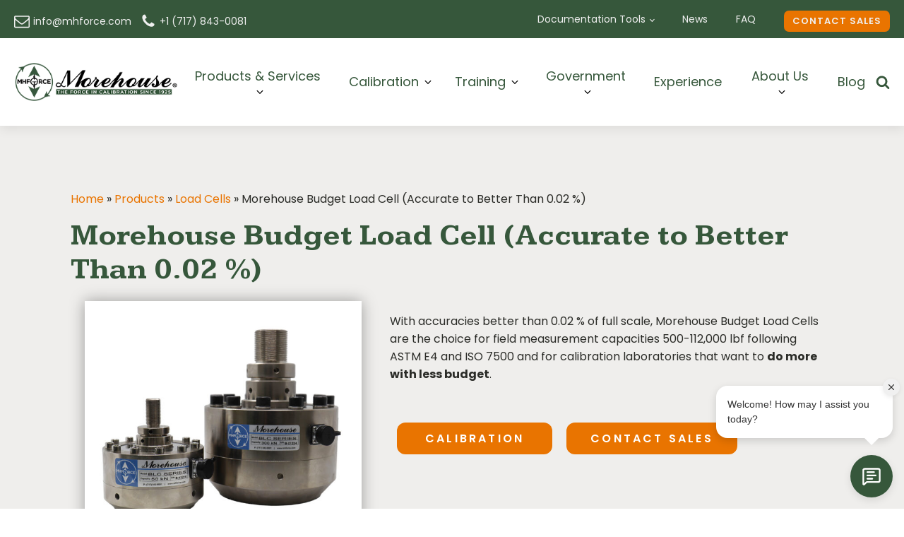

--- FILE ---
content_type: text/html; charset=UTF-8
request_url: https://mhforce.com/product/best-budget-load-cell/
body_size: 36091
content:
<!DOCTYPE html>
<html lang="en-US" prefix="og: https://ogp.me/ns#" >
<head>
<meta charset="UTF-8">
<script>
var gform;gform||(document.addEventListener("gform_main_scripts_loaded",function(){gform.scriptsLoaded=!0}),document.addEventListener("gform/theme/scripts_loaded",function(){gform.themeScriptsLoaded=!0}),window.addEventListener("DOMContentLoaded",function(){gform.domLoaded=!0}),gform={domLoaded:!1,scriptsLoaded:!1,themeScriptsLoaded:!1,isFormEditor:()=>"function"==typeof InitializeEditor,callIfLoaded:function(o){return!(!gform.domLoaded||!gform.scriptsLoaded||!gform.themeScriptsLoaded&&!gform.isFormEditor()||(gform.isFormEditor()&&console.warn("The use of gform.initializeOnLoaded() is deprecated in the form editor context and will be removed in Gravity Forms 3.1."),o(),0))},initializeOnLoaded:function(o){gform.callIfLoaded(o)||(document.addEventListener("gform_main_scripts_loaded",()=>{gform.scriptsLoaded=!0,gform.callIfLoaded(o)}),document.addEventListener("gform/theme/scripts_loaded",()=>{gform.themeScriptsLoaded=!0,gform.callIfLoaded(o)}),window.addEventListener("DOMContentLoaded",()=>{gform.domLoaded=!0,gform.callIfLoaded(o)}))},hooks:{action:{},filter:{}},addAction:function(o,r,e,t){gform.addHook("action",o,r,e,t)},addFilter:function(o,r,e,t){gform.addHook("filter",o,r,e,t)},doAction:function(o){gform.doHook("action",o,arguments)},applyFilters:function(o){return gform.doHook("filter",o,arguments)},removeAction:function(o,r){gform.removeHook("action",o,r)},removeFilter:function(o,r,e){gform.removeHook("filter",o,r,e)},addHook:function(o,r,e,t,n){null==gform.hooks[o][r]&&(gform.hooks[o][r]=[]);var d=gform.hooks[o][r];null==n&&(n=r+"_"+d.length),gform.hooks[o][r].push({tag:n,callable:e,priority:t=null==t?10:t})},doHook:function(r,o,e){var t;if(e=Array.prototype.slice.call(e,1),null!=gform.hooks[r][o]&&((o=gform.hooks[r][o]).sort(function(o,r){return o.priority-r.priority}),o.forEach(function(o){"function"!=typeof(t=o.callable)&&(t=window[t]),"action"==r?t.apply(null,e):e[0]=t.apply(null,e)})),"filter"==r)return e[0]},removeHook:function(o,r,t,n){var e;null!=gform.hooks[o][r]&&(e=(e=gform.hooks[o][r]).filter(function(o,r,e){return!!(null!=n&&n!=o.tag||null!=t&&t!=o.priority)}),gform.hooks[o][r]=e)}});
</script>

<meta name="viewport" content="width=device-width, initial-scale=1.0">
<!-- WP_HEAD() START -->
<link rel="preload" as="style" href="https://fonts.googleapis.com/css?family=Poppins:100,200,300,400,500,600,700,800,900|Kameron:100,200,300,400,500,600,700,800,900|Kameron:100,200,300,400,500,600,700,800,900" >
<link rel="stylesheet" href="https://fonts.googleapis.com/css?family=Poppins:100,200,300,400,500,600,700,800,900|Kameron:100,200,300,400,500,600,700,800,900|Kameron:100,200,300,400,500,600,700,800,900">
	<style>img:is([sizes="auto" i], [sizes^="auto," i]) { contain-intrinsic-size: 3000px 1500px }</style>
	
<!-- Google Tag Manager by PYS -->
    <script data-cfasync="false" data-pagespeed-no-defer>
	    window.dataLayerPYS = window.dataLayerPYS || [];
	</script>
<!-- End Google Tag Manager by PYS -->
<!-- Search Engine Optimization by Rank Math PRO - https://rankmath.com/ -->
<title>Morehouse Budget Load Cell (Accurate to Better Than 0.02 %) | Morehouse Instrument Company, Inc.</title>
<meta name="description" content="With accuracies better than 0.02 % of full scale, Morehouse Budget Load Cells are the choice for field measurement capacities 500-112,000 lbf following ASTM"/>
<meta name="robots" content="follow, index, max-snippet:-1, max-video-preview:-1, max-image-preview:large"/>
<link rel="canonical" href="https://mhforce.com/product/best-budget-load-cell/" />
<meta property="og:locale" content="en_US" />
<meta property="og:type" content="article" />
<meta property="og:title" content="Morehouse Budget Load Cell (Accurate to Better Than 0.02 %) | Morehouse Instrument Company, Inc." />
<meta property="og:description" content="With accuracies better than 0.02 % of full scale, Morehouse Budget Load Cells are the choice for field measurement capacities 500-112,000 lbf following ASTM" />
<meta property="og:url" content="https://mhforce.com/product/best-budget-load-cell/" />
<meta property="og:site_name" content="Morehouse Instrument Company, Inc." />
<meta property="article:publisher" content="https://www.facebook.com/accurateforceandtorquecal" />
<meta property="og:updated_time" content="2024-08-20T16:55:24+00:00" />
<meta property="fb:app_id" content="184732202053929" />
<meta property="og:image" content="https://mhforce.com/wp-content/uploads/2023/03/BudgetLoadCells-Thumbnail.jpg" />
<meta property="og:image:secure_url" content="https://mhforce.com/wp-content/uploads/2023/03/BudgetLoadCells-Thumbnail.jpg" />
<meta property="og:image:width" content="1000" />
<meta property="og:image:height" content="923" />
<meta property="og:image:alt" content="Morehouse Budget Load Cell" />
<meta property="og:image:type" content="image/jpeg" />
<meta name="twitter:card" content="summary_large_image" />
<meta name="twitter:title" content="Morehouse Budget Load Cell (Accurate to Better Than 0.02 %) | Morehouse Instrument Company, Inc." />
<meta name="twitter:description" content="With accuracies better than 0.02 % of full scale, Morehouse Budget Load Cells are the choice for field measurement capacities 500-112,000 lbf following ASTM" />
<meta name="twitter:site" content="@@mhforce1" />
<meta name="twitter:creator" content="@@mhforce1" />
<meta name="twitter:image" content="https://mhforce.com/wp-content/uploads/2023/03/BudgetLoadCells-Thumbnail.jpg" />
<meta name="twitter:label1" content="Written by" />
<meta name="twitter:data1" content="ttringali" />
<meta name="twitter:label2" content="Time to read" />
<meta name="twitter:data2" content="1 minute" />
<script type="application/ld+json" class="rank-math-schema-pro">{"@context":"https://schema.org","@graph":[{"@type":"BreadcrumbList","@id":"https://mhforce.com/product/best-budget-load-cell/#breadcrumb","itemListElement":[{"@type":"ListItem","position":"1","item":{"@id":"https://mhforce.com","name":"Home"}},{"@type":"ListItem","position":"2","item":{"@id":"https://mhforce.com/product/","name":"Products"}},{"@type":"ListItem","position":"3","item":{"@id":"https://mhforce.com/product-category/load-cells/","name":"Load Cells"}},{"@type":"ListItem","position":"4","item":{"@id":"https://mhforce.com/product/best-budget-load-cell/","name":"Morehouse Budget Load Cell (Accurate to Better Than 0.02 %)"}}]}]}</script>
<!-- /Rank Math WordPress SEO plugin -->

<script type='application/javascript' id='pys-version-script'>console.log('PixelYourSite PRO version 12.2.7');</script>
<link rel='dns-prefetch' href='//www.google.com' />
<link rel='stylesheet' id='dpArticleShare_headcss-css' href='https://mhforce.com/wp-content/plugins/dpArticleShare/css/dpArticleShare.css?ver=1.3.4' media='all' />
<link rel='stylesheet' id='font-awesome-original-css' href='https://mhforce.com/wp-content/plugins/dpArticleShare/css/font-awesome.css?ver=1.3.4' media='all' />
<link rel='stylesheet' id='wp-block-library-css' href='https://mhforce.com/wp-includes/css/dist/block-library/style.min.css?ver=6.8.3' media='all' />
<style id='classic-theme-styles-inline-css'>
/*! This file is auto-generated */
.wp-block-button__link{color:#fff;background-color:#32373c;border-radius:9999px;box-shadow:none;text-decoration:none;padding:calc(.667em + 2px) calc(1.333em + 2px);font-size:1.125em}.wp-block-file__button{background:#32373c;color:#fff;text-decoration:none}
</style>
<style id='safe-svg-svg-icon-style-inline-css'>
.safe-svg-cover{text-align:center}.safe-svg-cover .safe-svg-inside{display:inline-block;max-width:100%}.safe-svg-cover svg{height:100%;max-height:100%;max-width:100%;width:100%}

</style>
<style id='rank-math-toc-block-style-inline-css'>
.wp-block-rank-math-toc-block nav ol{counter-reset:item}.wp-block-rank-math-toc-block nav ol li{display:block}.wp-block-rank-math-toc-block nav ol li:before{content:counters(item, ".") ". ";counter-increment:item}

</style>
<link rel='stylesheet' id='mediaelement-css' href='https://mhforce.com/wp-includes/js/mediaelement/mediaelementplayer-legacy.min.css?ver=4.2.17' media='all' />
<link rel='stylesheet' id='wp-mediaelement-css' href='https://mhforce.com/wp-includes/js/mediaelement/wp-mediaelement.min.css?ver=6.8.3' media='all' />
<link rel='stylesheet' id='view_editor_gutenberg_frontend_assets-css' href='https://mhforce.com/wp-content/plugins/toolset-blocks/public/css/views-frontend.css?ver=3.6.15' media='all' />
<style id='view_editor_gutenberg_frontend_assets-inline-css'>
.wpv-sort-list-dropdown.wpv-sort-list-dropdown-style-default > span.wpv-sort-list,.wpv-sort-list-dropdown.wpv-sort-list-dropdown-style-default .wpv-sort-list-item {border-color: #cdcdcd;}.wpv-sort-list-dropdown.wpv-sort-list-dropdown-style-default .wpv-sort-list-item a {color: #444;background-color: #fff;}.wpv-sort-list-dropdown.wpv-sort-list-dropdown-style-default a:hover,.wpv-sort-list-dropdown.wpv-sort-list-dropdown-style-default a:focus {color: #000;background-color: #eee;}.wpv-sort-list-dropdown.wpv-sort-list-dropdown-style-default .wpv-sort-list-item.wpv-sort-list-current a {color: #000;background-color: #eee;}
.wpv-sort-list-dropdown.wpv-sort-list-dropdown-style-default > span.wpv-sort-list,.wpv-sort-list-dropdown.wpv-sort-list-dropdown-style-default .wpv-sort-list-item {border-color: #cdcdcd;}.wpv-sort-list-dropdown.wpv-sort-list-dropdown-style-default .wpv-sort-list-item a {color: #444;background-color: #fff;}.wpv-sort-list-dropdown.wpv-sort-list-dropdown-style-default a:hover,.wpv-sort-list-dropdown.wpv-sort-list-dropdown-style-default a:focus {color: #000;background-color: #eee;}.wpv-sort-list-dropdown.wpv-sort-list-dropdown-style-default .wpv-sort-list-item.wpv-sort-list-current a {color: #000;background-color: #eee;}.wpv-sort-list-dropdown.wpv-sort-list-dropdown-style-grey > span.wpv-sort-list,.wpv-sort-list-dropdown.wpv-sort-list-dropdown-style-grey .wpv-sort-list-item {border-color: #cdcdcd;}.wpv-sort-list-dropdown.wpv-sort-list-dropdown-style-grey .wpv-sort-list-item a {color: #444;background-color: #eeeeee;}.wpv-sort-list-dropdown.wpv-sort-list-dropdown-style-grey a:hover,.wpv-sort-list-dropdown.wpv-sort-list-dropdown-style-grey a:focus {color: #000;background-color: #e5e5e5;}.wpv-sort-list-dropdown.wpv-sort-list-dropdown-style-grey .wpv-sort-list-item.wpv-sort-list-current a {color: #000;background-color: #e5e5e5;}
.wpv-sort-list-dropdown.wpv-sort-list-dropdown-style-default > span.wpv-sort-list,.wpv-sort-list-dropdown.wpv-sort-list-dropdown-style-default .wpv-sort-list-item {border-color: #cdcdcd;}.wpv-sort-list-dropdown.wpv-sort-list-dropdown-style-default .wpv-sort-list-item a {color: #444;background-color: #fff;}.wpv-sort-list-dropdown.wpv-sort-list-dropdown-style-default a:hover,.wpv-sort-list-dropdown.wpv-sort-list-dropdown-style-default a:focus {color: #000;background-color: #eee;}.wpv-sort-list-dropdown.wpv-sort-list-dropdown-style-default .wpv-sort-list-item.wpv-sort-list-current a {color: #000;background-color: #eee;}.wpv-sort-list-dropdown.wpv-sort-list-dropdown-style-grey > span.wpv-sort-list,.wpv-sort-list-dropdown.wpv-sort-list-dropdown-style-grey .wpv-sort-list-item {border-color: #cdcdcd;}.wpv-sort-list-dropdown.wpv-sort-list-dropdown-style-grey .wpv-sort-list-item a {color: #444;background-color: #eeeeee;}.wpv-sort-list-dropdown.wpv-sort-list-dropdown-style-grey a:hover,.wpv-sort-list-dropdown.wpv-sort-list-dropdown-style-grey a:focus {color: #000;background-color: #e5e5e5;}.wpv-sort-list-dropdown.wpv-sort-list-dropdown-style-grey .wpv-sort-list-item.wpv-sort-list-current a {color: #000;background-color: #e5e5e5;}.wpv-sort-list-dropdown.wpv-sort-list-dropdown-style-blue > span.wpv-sort-list,.wpv-sort-list-dropdown.wpv-sort-list-dropdown-style-blue .wpv-sort-list-item {border-color: #0099cc;}.wpv-sort-list-dropdown.wpv-sort-list-dropdown-style-blue .wpv-sort-list-item a {color: #444;background-color: #cbddeb;}.wpv-sort-list-dropdown.wpv-sort-list-dropdown-style-blue a:hover,.wpv-sort-list-dropdown.wpv-sort-list-dropdown-style-blue a:focus {color: #000;background-color: #95bedd;}.wpv-sort-list-dropdown.wpv-sort-list-dropdown-style-blue .wpv-sort-list-item.wpv-sort-list-current a {color: #000;background-color: #95bedd;}
</style>
<style id='global-styles-inline-css'>
:root{--wp--preset--aspect-ratio--square: 1;--wp--preset--aspect-ratio--4-3: 4/3;--wp--preset--aspect-ratio--3-4: 3/4;--wp--preset--aspect-ratio--3-2: 3/2;--wp--preset--aspect-ratio--2-3: 2/3;--wp--preset--aspect-ratio--16-9: 16/9;--wp--preset--aspect-ratio--9-16: 9/16;--wp--preset--color--black: #000000;--wp--preset--color--cyan-bluish-gray: #abb8c3;--wp--preset--color--white: #ffffff;--wp--preset--color--pale-pink: #f78da7;--wp--preset--color--vivid-red: #cf2e2e;--wp--preset--color--luminous-vivid-orange: #ff6900;--wp--preset--color--luminous-vivid-amber: #fcb900;--wp--preset--color--light-green-cyan: #7bdcb5;--wp--preset--color--vivid-green-cyan: #00d084;--wp--preset--color--pale-cyan-blue: #8ed1fc;--wp--preset--color--vivid-cyan-blue: #0693e3;--wp--preset--color--vivid-purple: #9b51e0;--wp--preset--gradient--vivid-cyan-blue-to-vivid-purple: linear-gradient(135deg,rgba(6,147,227,1) 0%,rgb(155,81,224) 100%);--wp--preset--gradient--light-green-cyan-to-vivid-green-cyan: linear-gradient(135deg,rgb(122,220,180) 0%,rgb(0,208,130) 100%);--wp--preset--gradient--luminous-vivid-amber-to-luminous-vivid-orange: linear-gradient(135deg,rgba(252,185,0,1) 0%,rgba(255,105,0,1) 100%);--wp--preset--gradient--luminous-vivid-orange-to-vivid-red: linear-gradient(135deg,rgba(255,105,0,1) 0%,rgb(207,46,46) 100%);--wp--preset--gradient--very-light-gray-to-cyan-bluish-gray: linear-gradient(135deg,rgb(238,238,238) 0%,rgb(169,184,195) 100%);--wp--preset--gradient--cool-to-warm-spectrum: linear-gradient(135deg,rgb(74,234,220) 0%,rgb(151,120,209) 20%,rgb(207,42,186) 40%,rgb(238,44,130) 60%,rgb(251,105,98) 80%,rgb(254,248,76) 100%);--wp--preset--gradient--blush-light-purple: linear-gradient(135deg,rgb(255,206,236) 0%,rgb(152,150,240) 100%);--wp--preset--gradient--blush-bordeaux: linear-gradient(135deg,rgb(254,205,165) 0%,rgb(254,45,45) 50%,rgb(107,0,62) 100%);--wp--preset--gradient--luminous-dusk: linear-gradient(135deg,rgb(255,203,112) 0%,rgb(199,81,192) 50%,rgb(65,88,208) 100%);--wp--preset--gradient--pale-ocean: linear-gradient(135deg,rgb(255,245,203) 0%,rgb(182,227,212) 50%,rgb(51,167,181) 100%);--wp--preset--gradient--electric-grass: linear-gradient(135deg,rgb(202,248,128) 0%,rgb(113,206,126) 100%);--wp--preset--gradient--midnight: linear-gradient(135deg,rgb(2,3,129) 0%,rgb(40,116,252) 100%);--wp--preset--font-size--small: 13px;--wp--preset--font-size--medium: 20px;--wp--preset--font-size--large: 36px;--wp--preset--font-size--x-large: 42px;--wp--preset--spacing--20: 0.44rem;--wp--preset--spacing--30: 0.67rem;--wp--preset--spacing--40: 1rem;--wp--preset--spacing--50: 1.5rem;--wp--preset--spacing--60: 2.25rem;--wp--preset--spacing--70: 3.38rem;--wp--preset--spacing--80: 5.06rem;--wp--preset--shadow--natural: 6px 6px 9px rgba(0, 0, 0, 0.2);--wp--preset--shadow--deep: 12px 12px 50px rgba(0, 0, 0, 0.4);--wp--preset--shadow--sharp: 6px 6px 0px rgba(0, 0, 0, 0.2);--wp--preset--shadow--outlined: 6px 6px 0px -3px rgba(255, 255, 255, 1), 6px 6px rgba(0, 0, 0, 1);--wp--preset--shadow--crisp: 6px 6px 0px rgba(0, 0, 0, 1);}:where(.is-layout-flex){gap: 0.5em;}:where(.is-layout-grid){gap: 0.5em;}body .is-layout-flex{display: flex;}.is-layout-flex{flex-wrap: wrap;align-items: center;}.is-layout-flex > :is(*, div){margin: 0;}body .is-layout-grid{display: grid;}.is-layout-grid > :is(*, div){margin: 0;}:where(.wp-block-columns.is-layout-flex){gap: 2em;}:where(.wp-block-columns.is-layout-grid){gap: 2em;}:where(.wp-block-post-template.is-layout-flex){gap: 1.25em;}:where(.wp-block-post-template.is-layout-grid){gap: 1.25em;}.has-black-color{color: var(--wp--preset--color--black) !important;}.has-cyan-bluish-gray-color{color: var(--wp--preset--color--cyan-bluish-gray) !important;}.has-white-color{color: var(--wp--preset--color--white) !important;}.has-pale-pink-color{color: var(--wp--preset--color--pale-pink) !important;}.has-vivid-red-color{color: var(--wp--preset--color--vivid-red) !important;}.has-luminous-vivid-orange-color{color: var(--wp--preset--color--luminous-vivid-orange) !important;}.has-luminous-vivid-amber-color{color: var(--wp--preset--color--luminous-vivid-amber) !important;}.has-light-green-cyan-color{color: var(--wp--preset--color--light-green-cyan) !important;}.has-vivid-green-cyan-color{color: var(--wp--preset--color--vivid-green-cyan) !important;}.has-pale-cyan-blue-color{color: var(--wp--preset--color--pale-cyan-blue) !important;}.has-vivid-cyan-blue-color{color: var(--wp--preset--color--vivid-cyan-blue) !important;}.has-vivid-purple-color{color: var(--wp--preset--color--vivid-purple) !important;}.has-black-background-color{background-color: var(--wp--preset--color--black) !important;}.has-cyan-bluish-gray-background-color{background-color: var(--wp--preset--color--cyan-bluish-gray) !important;}.has-white-background-color{background-color: var(--wp--preset--color--white) !important;}.has-pale-pink-background-color{background-color: var(--wp--preset--color--pale-pink) !important;}.has-vivid-red-background-color{background-color: var(--wp--preset--color--vivid-red) !important;}.has-luminous-vivid-orange-background-color{background-color: var(--wp--preset--color--luminous-vivid-orange) !important;}.has-luminous-vivid-amber-background-color{background-color: var(--wp--preset--color--luminous-vivid-amber) !important;}.has-light-green-cyan-background-color{background-color: var(--wp--preset--color--light-green-cyan) !important;}.has-vivid-green-cyan-background-color{background-color: var(--wp--preset--color--vivid-green-cyan) !important;}.has-pale-cyan-blue-background-color{background-color: var(--wp--preset--color--pale-cyan-blue) !important;}.has-vivid-cyan-blue-background-color{background-color: var(--wp--preset--color--vivid-cyan-blue) !important;}.has-vivid-purple-background-color{background-color: var(--wp--preset--color--vivid-purple) !important;}.has-black-border-color{border-color: var(--wp--preset--color--black) !important;}.has-cyan-bluish-gray-border-color{border-color: var(--wp--preset--color--cyan-bluish-gray) !important;}.has-white-border-color{border-color: var(--wp--preset--color--white) !important;}.has-pale-pink-border-color{border-color: var(--wp--preset--color--pale-pink) !important;}.has-vivid-red-border-color{border-color: var(--wp--preset--color--vivid-red) !important;}.has-luminous-vivid-orange-border-color{border-color: var(--wp--preset--color--luminous-vivid-orange) !important;}.has-luminous-vivid-amber-border-color{border-color: var(--wp--preset--color--luminous-vivid-amber) !important;}.has-light-green-cyan-border-color{border-color: var(--wp--preset--color--light-green-cyan) !important;}.has-vivid-green-cyan-border-color{border-color: var(--wp--preset--color--vivid-green-cyan) !important;}.has-pale-cyan-blue-border-color{border-color: var(--wp--preset--color--pale-cyan-blue) !important;}.has-vivid-cyan-blue-border-color{border-color: var(--wp--preset--color--vivid-cyan-blue) !important;}.has-vivid-purple-border-color{border-color: var(--wp--preset--color--vivid-purple) !important;}.has-vivid-cyan-blue-to-vivid-purple-gradient-background{background: var(--wp--preset--gradient--vivid-cyan-blue-to-vivid-purple) !important;}.has-light-green-cyan-to-vivid-green-cyan-gradient-background{background: var(--wp--preset--gradient--light-green-cyan-to-vivid-green-cyan) !important;}.has-luminous-vivid-amber-to-luminous-vivid-orange-gradient-background{background: var(--wp--preset--gradient--luminous-vivid-amber-to-luminous-vivid-orange) !important;}.has-luminous-vivid-orange-to-vivid-red-gradient-background{background: var(--wp--preset--gradient--luminous-vivid-orange-to-vivid-red) !important;}.has-very-light-gray-to-cyan-bluish-gray-gradient-background{background: var(--wp--preset--gradient--very-light-gray-to-cyan-bluish-gray) !important;}.has-cool-to-warm-spectrum-gradient-background{background: var(--wp--preset--gradient--cool-to-warm-spectrum) !important;}.has-blush-light-purple-gradient-background{background: var(--wp--preset--gradient--blush-light-purple) !important;}.has-blush-bordeaux-gradient-background{background: var(--wp--preset--gradient--blush-bordeaux) !important;}.has-luminous-dusk-gradient-background{background: var(--wp--preset--gradient--luminous-dusk) !important;}.has-pale-ocean-gradient-background{background: var(--wp--preset--gradient--pale-ocean) !important;}.has-electric-grass-gradient-background{background: var(--wp--preset--gradient--electric-grass) !important;}.has-midnight-gradient-background{background: var(--wp--preset--gradient--midnight) !important;}.has-small-font-size{font-size: var(--wp--preset--font-size--small) !important;}.has-medium-font-size{font-size: var(--wp--preset--font-size--medium) !important;}.has-large-font-size{font-size: var(--wp--preset--font-size--large) !important;}.has-x-large-font-size{font-size: var(--wp--preset--font-size--x-large) !important;}
:where(.wp-block-post-template.is-layout-flex){gap: 1.25em;}:where(.wp-block-post-template.is-layout-grid){gap: 1.25em;}
:where(.wp-block-columns.is-layout-flex){gap: 2em;}:where(.wp-block-columns.is-layout-grid){gap: 2em;}
:root :where(.wp-block-pullquote){font-size: 1.5em;line-height: 1.6;}
</style>
<link rel='stylesheet' id='oxygen-css' href='https://mhforce.com/wp-content/plugins/oxygen/component-framework/oxygen.css?ver=4.9.1' media='all' />
<link rel='stylesheet' id='search-filter-plugin-styles-css' href='https://mhforce.com/wp-content/plugins/search-filter-pro/public/assets/css/search-filter.min.css?ver=2.5.12' media='all' />
<link rel='stylesheet' id='oxy_toolbox_back_to_top_style-css' href='https://mhforce.com/wp-content/plugins/oxy-toolbox/modules/back-to-top/css/style.css?ver=1.6.2' media='all' />
<link rel='stylesheet' id='oxy_toolbox_essentials_style-css' href='https://mhforce.com/wp-content/plugins/oxy-toolbox/modules/essentials/css/style.css?ver=1.6.2' media='all' />
<script src="https://mhforce.com/wp-content/plugins/toolset-blocks/vendor/toolset/common-es/public/toolset-common-es-frontend.js?ver=171000" id="toolset-common-es-frontend-js"></script>
<script src="https://mhforce.com/wp-includes/js/jquery/jquery.min.js?ver=3.7.1" id="jquery-core-js"></script>
<script id="search-filter-plugin-build-js-extra">
var SF_LDATA = {"ajax_url":"https:\/\/mhforce.com\/wp-admin\/admin-ajax.php","home_url":"https:\/\/mhforce.com\/","extensions":[]};
</script>
<script src="https://mhforce.com/wp-content/plugins/search-filter-pro/public/assets/js/search-filter-build.min.js?ver=2.5.12" id="search-filter-plugin-build-js"></script>
<script src="https://mhforce.com/wp-content/plugins/search-filter-pro/public/assets/js/chosen.jquery.min.js?ver=2.5.12" id="search-filter-plugin-chosen-js"></script>
<script src="https://mhforce.com/wp-content/plugins/pixelyoursite-pro/dist/scripts/js.cookie-2.1.3.min.js?ver=2.1.3" id="js-cookie-pys-js"></script>
<script src="https://mhforce.com/wp-content/plugins/pixelyoursite-pro/dist/scripts/jquery.bind-first-0.2.3.min.js" id="jquery-bind-first-js"></script>
<script src="https://mhforce.com/wp-content/plugins/pixelyoursite-pro/dist/scripts/sha256.js?ver=0.11.0" id="js-sha256-js"></script>
<script src="https://mhforce.com/wp-content/plugins/pixelyoursite-pro/dist/scripts/tld.min.js?ver=2.3.1" id="js-tld-js"></script>
<script id="pys-js-extra">
var pysOptions = {"staticEvents":{"google_ads":{"init_event":[{"delay":0,"type":"static","conversion_ids":["AW-10800489752"],"name":"page_view","eventID":"12dae6f6-848d-4882-9df8-1b607cc624c1","params":{"items":[{"id":3249,"google_business_vertical":"custom"}],"page_title":"Morehouse Budget Load Cell (Accurate to Better Than 0.02 %)","post_type":"product","post_id":3249,"plugin":"PixelYourSite","event_url":"mhforce.com\/product\/best-budget-load-cell\/","user_role":"guest"},"e_id":"init_event","ids":[],"hasTimeWindow":false,"timeWindow":0,"woo_order":"","edd_order":""}]}},"dynamicEvents":{"automatic_event_internal_link":{"ga":{"delay":0,"type":"dyn","name":"InternalClick","unify":true,"trackingIds":["G-FZ2CZR1X1L","AW-10800489752"],"eventID":"f02ed482-f2ee-4bbe-b91b-bc6df218ff7f","params":{"page_title":"Morehouse Budget Load Cell (Accurate to Better Than 0.02 %)","post_type":"product","post_id":3249,"plugin":"PixelYourSite","event_url":"mhforce.com\/product\/best-budget-load-cell\/","user_role":"guest"},"e_id":"automatic_event_internal_link","ids":[],"hasTimeWindow":false,"timeWindow":0,"woo_order":"","edd_order":""},"google_ads":{"delay":0,"type":"dyn","name":"InternalClick","conversion_ids":["AW-10800489752"],"ids":["AW-10800489752"],"eventID":"f02ed482-f2ee-4bbe-b91b-bc6df218ff7f","params":{"page_title":"Morehouse Budget Load Cell (Accurate to Better Than 0.02 %)","post_type":"product","post_id":3249,"plugin":"PixelYourSite","event_url":"mhforce.com\/product\/best-budget-load-cell\/","user_role":"guest"},"e_id":"automatic_event_internal_link","hasTimeWindow":false,"timeWindow":0,"woo_order":"","edd_order":""}},"automatic_event_outbound_link":{"ga":{"delay":0,"type":"dyn","name":"OutboundClick","unify":true,"trackingIds":["G-FZ2CZR1X1L","AW-10800489752"],"eventID":"0cca0047-90c5-46b3-9b5a-d86073c3309d","params":{"page_title":"Morehouse Budget Load Cell (Accurate to Better Than 0.02 %)","post_type":"product","post_id":3249,"plugin":"PixelYourSite","event_url":"mhforce.com\/product\/best-budget-load-cell\/","user_role":"guest"},"e_id":"automatic_event_outbound_link","ids":[],"hasTimeWindow":false,"timeWindow":0,"woo_order":"","edd_order":""},"google_ads":{"delay":0,"type":"dyn","name":"OutboundClick","conversion_ids":["AW-10800489752"],"ids":["AW-10800489752"],"eventID":"0cca0047-90c5-46b3-9b5a-d86073c3309d","params":{"page_title":"Morehouse Budget Load Cell (Accurate to Better Than 0.02 %)","post_type":"product","post_id":3249,"plugin":"PixelYourSite","event_url":"mhforce.com\/product\/best-budget-load-cell\/","user_role":"guest"},"e_id":"automatic_event_outbound_link","hasTimeWindow":false,"timeWindow":0,"woo_order":"","edd_order":""}},"automatic_event_video":{"ga":{"delay":0,"type":"dyn","name":"WatchVideo","unify":true,"trackingIds":["G-FZ2CZR1X1L","AW-10800489752"],"youtube_disabled":false,"eventID":"7f416304-cf6b-49ce-a199-e8dd5633b6d8","params":{"page_title":"Morehouse Budget Load Cell (Accurate to Better Than 0.02 %)","post_type":"product","post_id":3249,"plugin":"PixelYourSite","event_url":"mhforce.com\/product\/best-budget-load-cell\/","user_role":"guest"},"e_id":"automatic_event_video","ids":[],"hasTimeWindow":false,"timeWindow":0,"woo_order":"","edd_order":""},"google_ads":{"delay":0,"type":"dyn","name":"WatchVideo","conversion_ids":["AW-10800489752"],"ids":["AW-10800489752"],"eventID":"7f416304-cf6b-49ce-a199-e8dd5633b6d8","params":{"page_title":"Morehouse Budget Load Cell (Accurate to Better Than 0.02 %)","post_type":"product","post_id":3249,"plugin":"PixelYourSite","event_url":"mhforce.com\/product\/best-budget-load-cell\/","user_role":"guest"},"e_id":"automatic_event_video","hasTimeWindow":false,"timeWindow":0,"woo_order":"","edd_order":""}},"automatic_event_tel_link":{"ga":{"delay":0,"type":"dyn","name":"TelClick","unify":true,"trackingIds":["G-FZ2CZR1X1L","AW-10800489752"],"eventID":"f4abe151-ab01-4db0-84ae-7c0cf02c1bf1","params":{"page_title":"Morehouse Budget Load Cell (Accurate to Better Than 0.02 %)","post_type":"product","post_id":3249,"plugin":"PixelYourSite","event_url":"mhforce.com\/product\/best-budget-load-cell\/","user_role":"guest"},"e_id":"automatic_event_tel_link","ids":[],"hasTimeWindow":false,"timeWindow":0,"woo_order":"","edd_order":""},"google_ads":{"delay":0,"type":"dyn","name":"TelClick","conversion_ids":["AW-10800489752"],"ids":["AW-10800489752"],"eventID":"f4abe151-ab01-4db0-84ae-7c0cf02c1bf1","params":{"page_title":"Morehouse Budget Load Cell (Accurate to Better Than 0.02 %)","post_type":"product","post_id":3249,"plugin":"PixelYourSite","event_url":"mhforce.com\/product\/best-budget-load-cell\/","user_role":"guest"},"e_id":"automatic_event_tel_link","hasTimeWindow":false,"timeWindow":0,"woo_order":"","edd_order":""}},"automatic_event_email_link":{"ga":{"delay":0,"type":"dyn","name":"EmailClick","unify":true,"trackingIds":["G-FZ2CZR1X1L","AW-10800489752"],"eventID":"234800d2-7cac-46e1-820d-35c5b01b4467","params":{"page_title":"Morehouse Budget Load Cell (Accurate to Better Than 0.02 %)","post_type":"product","post_id":3249,"plugin":"PixelYourSite","event_url":"mhforce.com\/product\/best-budget-load-cell\/","user_role":"guest"},"e_id":"automatic_event_email_link","ids":[],"hasTimeWindow":false,"timeWindow":0,"woo_order":"","edd_order":""},"google_ads":{"delay":0,"type":"dyn","name":"EmailClick","conversion_ids":["AW-10800489752"],"ids":["AW-10800489752"],"eventID":"234800d2-7cac-46e1-820d-35c5b01b4467","params":{"page_title":"Morehouse Budget Load Cell (Accurate to Better Than 0.02 %)","post_type":"product","post_id":3249,"plugin":"PixelYourSite","event_url":"mhforce.com\/product\/best-budget-load-cell\/","user_role":"guest"},"e_id":"automatic_event_email_link","hasTimeWindow":false,"timeWindow":0,"woo_order":"","edd_order":""}},"automatic_event_form":{"ga":{"delay":0,"type":"dyn","name":"Form","unify":true,"trackingIds":["G-FZ2CZR1X1L","AW-10800489752"],"eventID":"935883ff-ac3e-4109-aa2c-2b35fa370afb","params":{"page_title":"Morehouse Budget Load Cell (Accurate to Better Than 0.02 %)","post_type":"product","post_id":3249,"plugin":"PixelYourSite","event_url":"mhforce.com\/product\/best-budget-load-cell\/","user_role":"guest"},"e_id":"automatic_event_form","ids":[],"hasTimeWindow":false,"timeWindow":0,"woo_order":"","edd_order":""},"google_ads":{"delay":0,"type":"dyn","name":"Form","conversion_ids":["AW-10800489752"],"ids":["AW-10800489752"],"eventID":"935883ff-ac3e-4109-aa2c-2b35fa370afb","params":{"page_title":"Morehouse Budget Load Cell (Accurate to Better Than 0.02 %)","post_type":"product","post_id":3249,"plugin":"PixelYourSite","event_url":"mhforce.com\/product\/best-budget-load-cell\/","user_role":"guest"},"e_id":"automatic_event_form","hasTimeWindow":false,"timeWindow":0,"woo_order":"","edd_order":""}},"automatic_event_download":{"ga":{"delay":0,"type":"dyn","name":"Download","extensions":["","doc","exe","js","pdf","ppt","tgz","zip","xls"],"unify":true,"trackingIds":["G-FZ2CZR1X1L","AW-10800489752"],"eventID":"35186dbe-75d8-41bc-8323-31053dbddc82","params":{"page_title":"Morehouse Budget Load Cell (Accurate to Better Than 0.02 %)","post_type":"product","post_id":3249,"plugin":"PixelYourSite","event_url":"mhforce.com\/product\/best-budget-load-cell\/","user_role":"guest"},"e_id":"automatic_event_download","ids":[],"hasTimeWindow":false,"timeWindow":0,"woo_order":"","edd_order":""},"google_ads":{"delay":0,"type":"dyn","name":"Download","extensions":["","doc","exe","js","pdf","ppt","tgz","zip","xls"],"conversion_ids":["AW-10800489752"],"ids":["AW-10800489752"],"eventID":"35186dbe-75d8-41bc-8323-31053dbddc82","params":{"page_title":"Morehouse Budget Load Cell (Accurate to Better Than 0.02 %)","post_type":"product","post_id":3249,"plugin":"PixelYourSite","event_url":"mhforce.com\/product\/best-budget-load-cell\/","user_role":"guest"},"e_id":"automatic_event_download","hasTimeWindow":false,"timeWindow":0,"woo_order":"","edd_order":""}},"automatic_event_comment":{"ga":{"delay":0,"type":"dyn","name":"Comment","unify":true,"trackingIds":["G-FZ2CZR1X1L","AW-10800489752"],"eventID":"dc023160-58c6-4bb0-962c-f6157bfcbf4a","params":{"page_title":"Morehouse Budget Load Cell (Accurate to Better Than 0.02 %)","post_type":"product","post_id":3249,"plugin":"PixelYourSite","event_url":"mhforce.com\/product\/best-budget-load-cell\/","user_role":"guest"},"e_id":"automatic_event_comment","ids":[],"hasTimeWindow":false,"timeWindow":0,"woo_order":"","edd_order":""},"google_ads":{"delay":0,"type":"dyn","name":"Comment","conversion_ids":["AW-10800489752"],"ids":["AW-10800489752"],"eventID":"dc023160-58c6-4bb0-962c-f6157bfcbf4a","params":{"page_title":"Morehouse Budget Load Cell (Accurate to Better Than 0.02 %)","post_type":"product","post_id":3249,"plugin":"PixelYourSite","event_url":"mhforce.com\/product\/best-budget-load-cell\/","user_role":"guest"},"e_id":"automatic_event_comment","hasTimeWindow":false,"timeWindow":0,"woo_order":"","edd_order":""}},"automatic_event_adsense":{"ga":{"delay":0,"type":"dyn","name":"AdSense","unify":true,"trackingIds":["G-FZ2CZR1X1L","AW-10800489752"],"eventID":"6cf1d62c-fd79-4e4a-9e78-994d586fb8e0","params":{"page_title":"Morehouse Budget Load Cell (Accurate to Better Than 0.02 %)","post_type":"product","post_id":3249,"plugin":"PixelYourSite","event_url":"mhforce.com\/product\/best-budget-load-cell\/","user_role":"guest"},"e_id":"automatic_event_adsense","ids":[],"hasTimeWindow":false,"timeWindow":0,"woo_order":"","edd_order":""},"google_ads":{"delay":0,"type":"dyn","name":"AdSense","conversion_ids":["AW-10800489752"],"ids":["AW-10800489752"],"eventID":"6cf1d62c-fd79-4e4a-9e78-994d586fb8e0","params":{"page_title":"Morehouse Budget Load Cell (Accurate to Better Than 0.02 %)","post_type":"product","post_id":3249,"plugin":"PixelYourSite","event_url":"mhforce.com\/product\/best-budget-load-cell\/","user_role":"guest"},"e_id":"automatic_event_adsense","hasTimeWindow":false,"timeWindow":0,"woo_order":"","edd_order":""}}},"triggerEvents":[],"triggerEventTypes":[],"ga":{"trackingIds":["G-FZ2CZR1X1L"],"retargetingLogic":"ecomm","crossDomainEnabled":false,"crossDomainAcceptIncoming":false,"crossDomainDomains":[],"wooVariableAsSimple":true,"isDebugEnabled":[false],"serverContainerUrls":{"G-FZ2CZR1X1L":{"enable_server_container":"","server_container_url":"","transport_url":""}},"additionalConfig":{"G-FZ2CZR1X1L":{"first_party_collection":true}},"disableAdvertisingFeatures":false,"disableAdvertisingPersonalization":false,"url_passthrough":true,"url_passthrough_filter":true,"custom_page_view_event":false},"google_ads":{"conversion_ids":["AW-10800489752"],"enhanced_conversion":["index_0"],"woo_purchase_conversion_track":"current_event","woo_initiate_checkout_conversion_track":"current_event","woo_add_to_cart_conversion_track":"current_event","woo_view_content_conversion_track":"current_event","woo_view_category_conversion_track":"current_event","edd_purchase_conversion_track":"current_event","edd_initiate_checkout_conversion_track":"current_event","edd_add_to_cart_conversion_track":"current_event","edd_view_content_conversion_track":"current_event","edd_view_category_conversion_track":"current_event","wooVariableAsSimple":true,"crossDomainEnabled":false,"crossDomainAcceptIncoming":false,"crossDomainDomains":[]},"debug":"","siteUrl":"https:\/\/mhforce.com","ajaxUrl":"https:\/\/mhforce.com\/wp-admin\/admin-ajax.php","ajax_event":"66e3530426","trackUTMs":"1","trackTrafficSource":"1","user_id":"0","enable_lading_page_param":"1","cookie_duration":"7","enable_event_day_param":"1","enable_event_month_param":"1","enable_event_time_param":"1","enable_remove_target_url_param":"1","enable_remove_download_url_param":"1","visit_data_model":"first_visit","last_visit_duration":"60","enable_auto_save_advance_matching":"1","enable_success_send_form":"","enable_automatic_events":"1","enable_event_video":"1","ajaxForServerEvent":"1","ajaxForServerStaticEvent":"1","useSendBeacon":"1","send_external_id":"1","external_id_expire":"180","track_cookie_for_subdomains":"1","google_consent_mode":"1","data_persistency":"keep_data","advance_matching_form":{"enable_advance_matching_forms":true,"advance_matching_fn_names":["","first_name","first-name","first name","name"],"advance_matching_ln_names":["","last_name","last-name","last name"],"advance_matching_tel_names":["","phone","tel"],"advance_matching_em_names":[]},"advance_matching_url":{"enable_advance_matching_url":true,"advance_matching_fn_names":[],"advance_matching_ln_names":[],"advance_matching_tel_names":[],"advance_matching_em_names":[]},"track_dynamic_fields":[],"gdpr":{"ajax_enabled":false,"all_disabled_by_api":false,"facebook_disabled_by_api":false,"tiktok_disabled_by_api":false,"analytics_disabled_by_api":false,"google_ads_disabled_by_api":false,"pinterest_disabled_by_api":false,"bing_disabled_by_api":false,"externalID_disabled_by_api":false,"facebook_prior_consent_enabled":true,"tiktok_prior_consent_enabled":true,"analytics_prior_consent_enabled":true,"google_ads_prior_consent_enabled":true,"pinterest_prior_consent_enabled":true,"bing_prior_consent_enabled":true,"cookiebot_integration_enabled":false,"cookiebot_facebook_consent_category":"marketing","cookiebot_tiktok_consent_category":"marketing","cookiebot_analytics_consent_category":"statistics","cookiebot_google_ads_consent_category":"marketing","cookiebot_pinterest_consent_category":"marketing","cookiebot_bing_consent_category":"marketing","cookie_notice_integration_enabled":false,"cookie_law_info_integration_enabled":false,"real_cookie_banner_integration_enabled":false,"consent_magic_integration_enabled":false,"analytics_storage":{"enabled":true,"value":"granted","filter":false},"ad_storage":{"enabled":true,"value":"granted","filter":false},"ad_user_data":{"enabled":true,"value":"granted","filter":false},"ad_personalization":{"enabled":true,"value":"granted","filter":false}},"cookie":{"disabled_all_cookie":false,"disabled_start_session_cookie":false,"disabled_advanced_form_data_cookie":false,"disabled_landing_page_cookie":false,"disabled_first_visit_cookie":false,"disabled_trafficsource_cookie":false,"disabled_utmTerms_cookie":false,"disabled_utmId_cookie":false,"disabled_google_alternative_id":false},"tracking_analytics":{"TrafficSource":"direct","TrafficLanding":"https:\/\/mhforce.com\/product\/best-budget-load-cell\/","TrafficUtms":[],"TrafficUtmsId":[],"userDataEnable":true,"userData":{"emails":[],"phones":[],"addresses":[]},"use_encoding_provided_data":true,"use_multiple_provided_data":true},"GATags":{"ga_datalayer_type":"default","ga_datalayer_name":"dataLayerPYS","gclid_alternative_enabled":false,"gclid_alternative_param":""},"automatic":{"enable_youtube":true,"enable_vimeo":true,"enable_video":true},"woo":{"enabled":false},"edd":{"enabled":false},"cache_bypass":"1769430101"};
</script>
<script src="https://mhforce.com/wp-content/plugins/pixelyoursite-pro/dist/scripts/public.js?ver=12.2.7" id="pys-js"></script>
<link rel="https://api.w.org/" href="https://mhforce.com/wp-json/" /><link rel="EditURI" type="application/rsd+xml" title="RSD" href="https://mhforce.com/xmlrpc.php?rsd" />
<link rel='shortlink' href='https://mhforce.com/?p=3249' />
<link rel="alternate" title="oEmbed (JSON)" type="application/json+oembed" href="https://mhforce.com/wp-json/oembed/1.0/embed?url=https%3A%2F%2Fmhforce.com%2Fproduct%2Fbest-budget-load-cell%2F" />
<link rel="alternate" title="oEmbed (XML)" type="text/xml+oembed" href="https://mhforce.com/wp-json/oembed/1.0/embed?url=https%3A%2F%2Fmhforce.com%2Fproduct%2Fbest-budget-load-cell%2F&#038;format=xml" />
		<script>document.getElementsByTagName("html")[0].className += " js";</script>
	<meta name="google-site-verification" content="oB0E96UyTfdjihEcO5rxAKQNvP2_XU8KIdPEZSLaQhQ" /><style>.oxygen-oxy-ou_countdown-oucd_timezone .select2-container--default .select2-selection--single .select2-selection__rendered{color: #fff!important;}</style> <script> window.addEventListener("load",function(){ var c={script:false,link:false}; function ls(s) { if(!['script','link'].includes(s)||c[s]){return;}c[s]=true; var d=document,f=d.getElementsByTagName(s)[0],j=d.createElement(s); if(s==='script'){j.async=true;j.src='https://mhforce.com/wp-content/plugins/toolset-blocks/vendor/toolset/blocks/public/js/frontend.js?v=1.6.11';}else{ j.rel='stylesheet';j.href='https://mhforce.com/wp-content/plugins/toolset-blocks/vendor/toolset/blocks/public/css/style.css?v=1.6.11';} f.parentNode.insertBefore(j, f); }; function ex(){ls('script');ls('link')} window.addEventListener("scroll", ex, {once: true}); if (('IntersectionObserver' in window) && ('IntersectionObserverEntry' in window) && ('intersectionRatio' in window.IntersectionObserverEntry.prototype)) { var i = 0, fb = document.querySelectorAll("[class^='tb-']"), o = new IntersectionObserver(es => { es.forEach(e => { o.unobserve(e.target); if (e.intersectionRatio > 0) { ex();o.disconnect();}else{ i++;if(fb.length>i){o.observe(fb[i])}} }) }); if (fb.length) { o.observe(fb[i]) } } }) </script>
	<noscript>
		<link rel="stylesheet" href="https://mhforce.com/wp-content/plugins/toolset-blocks/vendor/toolset/blocks/public/css/style.css">
	</noscript><style class="wpcode-css-snippet">#askai-floating-button {
    background-image: url("/wp-content/uploads/2024/05/mhchat-icon.png")!important;
	left: 20px!important;
}

.askai-frame-widget {
	right:unset!important;
	left:20px;
}</style><script id="google_gtagjs" src="https://www.googletagmanager.com/gtag/js?id=G-FZ2CZR1X1L&l=dataLayerPYS" async></script>
<script id="google_gtagjs-inline">
window.dataLayerPYS = window.dataLayerPYS || [];function gtag(){dataLayerPYS.push(arguments);}gtag('js', new Date());gtag('config', 'G-FZ2CZR1X1L', {} );
</script>
<link rel="icon" href="https://mhforce.com/wp-content/uploads/svg_favicon/svg-favicon.svg?date=2021-07-01T20:54:20+00:00?date=2024-08-09T00:49:27+00:00?svg-favicon=2024-08-09T00:49:27+00:00" size="any" type="image/x-icon" />
<link rel="mask-icon" href="https://mhforce.com/wp-content/uploads/svg_favicon/mask-icon.svg?date=2021-07-01T20:54:20+00:00?date=2024-08-09T00:49:27+00:00?svg-favicon=2024-08-09T00:49:27+00:00" color="#ffffff" />
<link rel='stylesheet' id='oxygen-cache-139-css' href='//mhforce.com/wp-content/uploads/oxygen/css/139.css?cache=1761849530&#038;ver=6.8.3' media='all' />
<link rel='stylesheet' id='oxygen-cache-17-css' href='//mhforce.com/wp-content/uploads/oxygen/css/17.css?cache=1764777556&#038;ver=6.8.3' media='all' />
<link rel='stylesheet' id='oxygen-cache-98-css' href='//mhforce.com/wp-content/uploads/oxygen/css/98.css?cache=1761849533&#038;ver=6.8.3' media='all' />
<link rel='stylesheet' id='oxygen-universal-styles-css' href='//mhforce.com/wp-content/uploads/oxygen/css/universal.css?cache=1768944668&#038;ver=6.8.3' media='all' />
<!-- END OF WP_HEAD() -->
</head>
<body class="wp-singular product-template-default single single-product postid-3249 wp-theme-oxygen-is-not-a-theme  wp-embed-responsive oxygen-body" >




						<div id="div_block-59-17" class="ct-div-block" ><div id="code_block-60-17" class="ct-code-block" ></div><header id="_header-61-17" class="oxy-header-wrapper oxy-sticky-header oxy-overlay-header oxy-header c-shadow c-header" ><div id="_header_row-62-17" class="oxy-header-row reverse" ><div class="oxy-header-container"><div id="_header_left-63-17" class="oxy-header-left" ><div id="div_block-64-17" class="ct-div-block c-header-contact" ><a id="link-65-17" class="ct-link c-transition c-link-m" href="mailto:info@mhforce.com"   ><div id="fancy_icon-66-17" class="ct-fancy-icon c-icon-accent-m c-margin-right-xs" ><svg id="svg-fancy_icon-66-17"><use xlink:href="#FontAwesomeicon-envelope-o"></use></svg></div><div id="text_block-67-17" class="ct-text-block" >info@mhforce.com</div></a><a id="link-68-17" class="ct-link c-transition c-link-m" href="tel:" target="_self"  ><div id="fancy_icon-69-17" class="ct-fancy-icon c-icon-accent-m c-margin-right-xs" ><svg id="svg-fancy_icon-69-17"><use xlink:href="#FontAwesomeicon-phone"></use></svg></div><div id="text_block-70-17" class="ct-text-block" >+1 (717) 843-0081</div></a></div></div><div id="_header_center-71-17" class="oxy-header-center" ></div><div id="_header_right-72-17" class="oxy-header-right" ><nav id="_nav_menu-625-17" class="oxy-nav-menu oxy-nav-menu-dropdowns oxy-nav-menu-dropdown-arrow" ><div class='oxy-menu-toggle'><div class='oxy-nav-menu-hamburger-wrap'><div class='oxy-nav-menu-hamburger'><div class='oxy-nav-menu-hamburger-line'></div><div class='oxy-nav-menu-hamburger-line'></div><div class='oxy-nav-menu-hamburger-line'></div></div></div></div><div class="menu-main-menu-container"><ul id="menu-main-menu" class="oxy-nav-menu-list"><li id="menu-item-1468" class="menu-item menu-item-type-post_type menu-item-object-page menu-item-has-children menu-item-1468"><a href="https://mhforce.com/documentation-tools/">Documentation Tools</a>
<ul class="sub-menu">
	<li id="menu-item-2663" class="menu-item menu-item-type-custom menu-item-object-custom menu-item-2663"><a href="https://mhforce.com/documentation-tools/?_sft_support-item-tag=spreadsheet-tool">Spreadsheet</a></li>
	<li id="menu-item-2664" class="menu-item menu-item-type-custom menu-item-object-custom menu-item-2664"><a href="https://mhforce.com/documentation-tools/?_sft_support-item-tag=software">Software</a></li>
	<li id="menu-item-2665" class="menu-item menu-item-type-custom menu-item-object-custom menu-item-2665"><a href="https://mhforce.com/documentation-tools/?_sft_support-item-tag=technical-paper">Technical</a></li>
	<li id="menu-item-2666" class="menu-item menu-item-type-custom menu-item-object-custom menu-item-2666"><a href="https://mhforce.com/documentation-tools/">Other</a></li>
</ul>
</li>
<li id="menu-item-4613" class="menu-item menu-item-type-custom menu-item-object-custom menu-item-4613"><a href="/news/">News</a></li>
<li id="menu-item-4614" class="menu-item menu-item-type-post_type menu-item-object-page menu-item-4614"><a href="https://mhforce.com/faq/">FAQ</a></li>
</ul></div></nav><a id="link_text-196-17" class="ct-link-text c-btn-main c-transition c-btn-m reverse" href="/contact-sales/"   >Contact Sales</a></div></div></div><div id="_header_row-82-17" class="oxy-header-row " ><div class="oxy-header-container"><div id="_header_left-83-17" class="oxy-header-left" ><a id="link-84-17" class="ct-link" href="https://mhforce.com/" target="_self"  ><img  id="image-85-17" alt="" src="https://mhforce.com/wp-content/uploads/2024/04/MorehouseStandardLogo_menu-300x75.png" class="ct-image c-logo" srcset="" sizes="(max-width: 300px) 100vw, 300px" /></a></div><div id="_header_center-86-17" class="oxy-header-center" ></div><div id="_header_right-195-17" class="oxy-header-right" ><div id="div_block-527-17" class="ct-div-block c-menu" ><div id="div_block-531-17" class="ct-div-block c-menu-open c-padding-m" ><a id="div_block-532-17" class="ct-link c-menu-link c-menu-dropdown" href="/product/"   ><div id="text_block-533-17" class="ct-text-block c-margin-right-xs" >Products & Services</div><div id="fancy_icon-534-17" class="ct-fancy-icon c-icon-dark-s" ><svg id="svg-fancy_icon-534-17"><use xlink:href="#FontAwesomeicon-angle-down"></use></svg></div></a><div id="div_block-535-17" class="ct-div-block c-submenu-2" ><div id="div_block-536-17" class="ct-div-block c-columns-l-2 c-columns-s-1 c-columns-gap-l c-columns-3" ><div id="div_block-537-17" class="ct-div-block" ><a id="link_text-539-17" class="ct-link-text c-menu-link c-margin-bottom-s" href="/product-category/load-cells/" target="_self"  >Load Cells</a><a id="link_text-540-17" class="ct-link-text c-menu-link c-margin-bottom-s" href="/product-category/load-cell-indicators/" target="_self"  >Load Cell Indicators</a><a id="link_text-541-17" class="ct-link-text c-menu-link c-margin-bottom-s" href="/product-category/load-cell-accessories/" target="_self"  >Load Cell Accessories</a><a id="link_text-788-17" class="ct-link-text c-menu-link c-margin-bottom-s" href="/product-category/load-cell-kits/" target="_self"  >Load Cell Kits</a><a id="link_text-805-17" class="ct-link-text c-menu-link c-margin-bottom-s" href="/fast-and-easy-load-cell-repair-services/" target="_self"  >Load Cell Repair</a></div><div id="div_block-544-17" class="ct-div-block" ><a id="link_text-542-17" class="ct-link-text c-menu-link c-margin-bottom-s" href="/product-category/force-gauges/" target="_self"  >Force Gauges</a><a id="link_text-546-17" class="ct-link-text c-menu-link c-margin-bottom-s" href="/product-category/proving-ring/" target="_self"  >Proving Ring</a><a id="link_text-801-17" class="ct-link-text c-menu-link c-margin-bottom-s" href="/product-category/hoisting-weighing/" target="_self"  >Hoisting & Weighing</a><a id="link_text-924-17" class="ct-link-text c-menu-link c-margin-bottom-s" href="/select-savings/" target="_self"  >Select Savings</a></div><div id="div_block-551-17" class="ct-div-block" ><a id="link_text-547-17" class="ct-link-text c-menu-link c-margin-bottom-s" href="/product-category/force-calibrating-machines/" target="_self"  >Force Calibrating Machines</a><a id="link_text-548-17" class="ct-link-text c-menu-link c-margin-bottom-s" href="/product-category/calibrating-machine-accessories/" target="_self"  >Calibrating Machine Accessories</a><a id="link_text-550-17" class="ct-link-text c-menu-link c-margin-bottom-s" href="/product-category/force-calibration-adapter-kits/" target="_self"  >Calibration Adapter Kits</a><a id="link_text-549-17" class="ct-link-text c-menu-link c-margin-bottom-s" href="/product-category/aircraft-and-truck-scale-calibrator" target="_self"  >Aircraft &amp; truck scale calibrator</a><a id="link_text-922-17" class="ct-link-text" href="/wp-content/uploads/2024/02/MH_General_8.5x11_Sales_012524.pdf" target="_self"  >Full Product Catalog</a></div></div></div></div><div id="div_block-878-17" class="ct-div-block c-menu-open c-padding-m" ><div id="div_block-926-17" class="ct-div-block c-menu-link c-menu-dropdown" ><div id="text_block-880-17" class="ct-text-block c-margin-right-xs" >Calibration</div><div id="fancy_icon-881-17" class="ct-fancy-icon c-icon-dark-s" ><svg id="svg-fancy_icon-881-17"><use xlink:href="#FontAwesomeicon-angle-down"></use></svg></div></div><div id="div_block-882-17" class="ct-div-block c-submenu-2" ><div id="div_block-883-17" class="ct-div-block c-columns-gap-l c-columns-1" ><div id="div_block-884-17" class="ct-div-block" ><a id="link_text-885-17" class="ct-link-text c-menu-link c-margin-bottom-s" href="/calibration-services-2/force-calibration/"   >Force Calibration</a><a id="link_text-886-17" class="ct-link-text c-menu-link c-margin-bottom-s" href="/calibration-services-2/torque-calibration/" target="_self"  >Torque Calibration</a><a id="link_text-887-17" class="ct-link-text c-menu-link c-margin-bottom-s" href="/calibration-services-2/force-ilc-and-pt/" target="_self"  >#1 Force ILC & PT Solution</a><a id="link_text-888-17" class="ct-link-text c-menu-link c-margin-bottom-s" href="/calibration-services-2/scale-calibration/" target="_self"  >Truck & Aircraft Scale Calibration</a><a id="link_text-889-17" class="ct-link-text c-menu-link c-margin-bottom-s" href="/calibration-services-2/tractel-calibration-repair/" target="_self"  >Tractel Calibration & Repair</a><a id="link_text-909-17" class="ct-link-text c-menu-link c-margin-bottom-s" href="/force-accreditation/" target="_self"  >Force Accreditation</a><a id="link_text-960-17" class="ct-link-text c-menu-link c-margin-bottom-s" href="/accredited-calibration-services/"   >Accredited Calibration Services</a></div></div></div></div><div id="div_block-912-17" class="ct-div-block c-menu-open c-padding-m" ><div id="div_block-925-17" class="ct-div-block c-menu-link c-menu-dropdown" ><div id="text_block-914-17" class="ct-text-block c-margin-right-xs" >Training</div><div id="fancy_icon-915-17" class="ct-fancy-icon c-icon-dark-s" ><svg id="svg-fancy_icon-915-17"><use xlink:href="#FontAwesomeicon-angle-down"></use></svg></div></div><div id="div_block-916-17" class="ct-div-block c-submenu-2" ><div id="div_block-917-17" class="ct-div-block c-columns-gap-l c-columns-1" ><div id="div_block-918-17" class="ct-div-block" ><a id="link_text-946-17" class="ct-link-text c-menu-link c-margin-bottom-s" href="/force-training-programs/"   >Training Classes</a><a id="link_text-964-17" class="ct-link-text c-menu-link c-margin-bottom-s" href="/self-directed-learning/"   >Self-Directed Learning</a><a id="link_text-947-17" class="ct-link-text c-menu-link c-margin-bottom-s" href="/force-training/force-measurement-equipment/" target="_self"  >Setup & Troubleshooting Videos</a><a id="link_text-948-17" class="ct-link-text c-menu-link c-margin-bottom-s" href="/force-training/load-cell-calibration/" target="_self"  >Educational Videos</a><a id="link_text-962-17" class="ct-link-text c-menu-link c-margin-bottom-s" href="/force-training-library/"   >Books</a></div></div></div></div><div id="div_block-802-17" class="ct-div-block c-padding-m c-menu-open" ><a id="link-803-17" class="ct-link c-menu-link c-menu-dropdown" href="/government-procurement/"   ><div id="text_block-804-17" class="ct-text-block c-margin-right-xs" >Government</div><div id="fancy_icon-940-17" class="ct-fancy-icon c-icon-dark-s" ><svg id="svg-fancy_icon-940-17"><use xlink:href="#FontAwesomeicon-angle-down"></use></svg></div></a><div id="div_block-943-17" class="ct-div-block c-submenu-2" ><div id="div_block-944-17" class="ct-div-block c-columns-gap-l c-columns-1" ><div id="div_block-945-17" class="ct-div-block" ><a id="link_text-919-17" class="ct-link-text c-menu-link c-margin-bottom-s" href="/capability-statement-contracts/"   >Capability Statement</a></div></div></div></div><div id="div_block-629-17" class="ct-div-block c-padding-m" ><a id="link-630-17" class="ct-link c-menu-link" href="https://mhforce.com/morehouse-customer-experiences-and-case-studies/"   ><div id="text_block-631-17" class="ct-text-block c-margin-right-xs" >Experience</div></a></div><div id="div_block-633-17" class="ct-div-block c-padding-m c-menu-open" ><a id="link-634-17" class="ct-link c-menu-link c-menu-dropdown" href="/about-us/" target="_self"  ><div id="text_block-635-17" class="ct-text-block c-margin-right-xs" >About Us</div><div id="fancy_icon-927-17" class="ct-fancy-icon c-icon-dark-s" ><svg id="svg-fancy_icon-927-17"><use xlink:href="#FontAwesomeicon-angle-down"></use></svg></div></a><div id="div_block-930-17" class="ct-div-block c-submenu-2" ><div id="div_block-931-17" class="ct-div-block c-columns-gap-l c-columns-1" ><div id="div_block-932-17" class="ct-div-block" ><a id="link_text-961-17" class="ct-link-text c-menu-link c-margin-bottom-s" href="/the-history-of-morehouse-instrument-company/"   >Our History</a><a id="link_text-963-17" class="ct-link-text c-menu-link c-margin-bottom-s" href="/morehouse_about_us/morehouse-leadership-team/"   >Leadership Team</a><a id="link_text-933-17" class="ct-link-text c-menu-link c-margin-bottom-s" href="/about-morehouse-instrument-company/what-our-customers-say/"   >Testimonials</a><a id="link_text-965-17" class="ct-link-text c-menu-link c-margin-bottom-s" href="/careers/"   >Careers</a></div></div></div></div><div id="div_block-637-17" class="ct-div-block c-padding-m" ><a id="link-638-17" class="ct-link c-menu-link" href="/blog/"   ><div id="text_block-639-17" class="ct-text-block c-margin-right-xs" >Blog</div></a></div><a id="search-icon" class="ct-link" href="http://" target="_self"  ><div id="fancy_icon-751-17" class="ct-fancy-icon" ><svg id="svg-fancy_icon-751-17"><use xlink:href="#FontAwesomeicon-search"></use></svg></div></a></div><div id="code_block-197-17" class="ct-code-block c-header-mobile-toggle" ><div class="c-hamburger" id="c-hamburger-1">
  <span class="c-line"></span>
  <span class="c-line"></span>
  <span class="c-line"></span>
</div></div></div></div></div><div id="_header_row-754-17" class="oxygen-hide-in-sticky oxygen-hide-in-overlay oxy-header-row" ><div class="oxy-header-container"><div id="_header_left-755-17" class="oxy-header-left" ><a id="link-759-17" class="ct-link" href="https://mhforce.com" target="_self"  ><img  id="image-760-17" alt="" src="https://mhforce.com/wp-content/uploads/2024/04/MorehouseStandardLogo_menu.png" class="ct-image c-logo"/></a></div><div id="_header_center-756-17" class="oxy-header-center" ></div><div id="_header_right-757-17" class="oxy-header-right" >
		<div id="-pro-menu-762-17" class="oxy-pro-menu " ><div class="oxy-pro-menu-mobile-open-icon " data-off-canvas-alignment=""><svg id="-pro-menu-762-17-open-icon"><use xlink:href="#FontAwesomeicon-bars"></use></svg></div>

                
        <div class="oxy-pro-menu-container  oxy-pro-menu-dropdown-links-visible-on-mobile oxy-pro-menu-dropdown-links-toggle oxy-pro-menu-show-dropdown" data-aos-duration="300" 

             data-oxy-pro-menu-dropdown-animation="flip-down"
             data-oxy-pro-menu-dropdown-animation-duration="0.4"
             data-entire-parent-toggles-dropdown="true"

             
                          data-oxy-pro-menu-dropdown-animation-duration=".3"
             
                          data-oxy-pro-menu-dropdown-links-on-mobile="toggle">
             
            <div class="menu-mobile-menu-container"><ul id="menu-mobile-menu" class="oxy-pro-menu-list"><li id="menu-item-1591" class="mh-mobile-contact-button menu-item menu-item-type-post_type menu-item-object-page menu-item-1591"><a href="https://mhforce.com/contact-sales/">Contact Sales</a></li>
<li id="menu-item-1590" class="menu-item menu-item-type-post_type menu-item-object-page menu-item-1590"><a href="https://mhforce.com/about-morehouse-instrument-company/">About Us</a></li>
<li id="menu-item-1588" class="menu-item menu-item-type-post_type menu-item-object-page menu-item-1588"><a href="https://mhforce.com/government-procurement/">Government Procurement</a></li>
<li id="menu-item-1583" class="menu-item menu-item-type-post_type menu-item-object-page menu-item-has-children menu-item-1583"><a href="https://mhforce.com/calibration-services-2/">Calibration Services</a>
<ul class="sub-menu">
	<li id="menu-item-1587" class="menu-item menu-item-type-post_type menu-item-object-page menu-item-1587"><a href="https://mhforce.com/calibration-services-2/force-calibration/">Force Calibration</a></li>
	<li id="menu-item-1586" class="menu-item menu-item-type-post_type menu-item-object-page menu-item-1586"><a href="https://mhforce.com/calibration-services-2/torque-calibration/">Torque Calibration</a></li>
	<li id="menu-item-1585" class="menu-item menu-item-type-post_type menu-item-object-page menu-item-1585"><a href="https://mhforce.com/calibration-services-2/scale-calibration/">Truck &amp; Aircraft Scale Calibration</a></li>
	<li id="menu-item-1584" class="menu-item menu-item-type-post_type menu-item-object-page menu-item-1584"><a href="https://mhforce.com/calibration-services-2/tractel-calibration-repair/">Tractel Calibration &amp; Repair</a></li>
	<li id="menu-item-1816" class="menu-item menu-item-type-post_type menu-item-object-page menu-item-1816"><a href="https://mhforce.com/force-accreditation/">Accreditation &#038; Capability</a></li>
</ul>
</li>
<li id="menu-item-1572" class="menu-item menu-item-type-custom menu-item-object-custom menu-item-has-children menu-item-1572"><a href="/product/">Products</a>
<ul class="sub-menu">
	<li id="menu-item-1573" class="menu-item menu-item-type-taxonomy menu-item-object-product-category current-product-ancestor current-menu-parent current-product-parent menu-item-1573"><a href="https://mhforce.com/product-category/load-cells/">Load Cells</a></li>
	<li id="menu-item-1574" class="menu-item menu-item-type-taxonomy menu-item-object-product-category menu-item-1574"><a href="https://mhforce.com/product-category/load-cell-indicators/">Load Cell Indicators</a></li>
	<li id="menu-item-1579" class="menu-item menu-item-type-taxonomy menu-item-object-product-category menu-item-1579"><a href="https://mhforce.com/product-category/load-cell-accessories/">Load Cell Accessories</a></li>
	<li id="menu-item-1578" class="menu-item menu-item-type-taxonomy menu-item-object-product-category menu-item-1578"><a href="https://mhforce.com/product-category/force-gauges/">Force Gauges</a></li>
	<li id="menu-item-1580" class="menu-item menu-item-type-taxonomy menu-item-object-product-category menu-item-1580"><a href="https://mhforce.com/product-category/hardness-tester/">Hardness Tester</a></li>
	<li id="menu-item-1581" class="menu-item menu-item-type-taxonomy menu-item-object-product-category menu-item-1581"><a href="https://mhforce.com/product-category/proving-ring/">Proving Ring</a></li>
	<li id="menu-item-1575" class="menu-item menu-item-type-taxonomy menu-item-object-product-category menu-item-1575"><a href="https://mhforce.com/product-category/force-calibrating-machines/">Force Calibrating Machines</a></li>
	<li id="menu-item-1576" class="menu-item menu-item-type-taxonomy menu-item-object-product-category menu-item-1576"><a href="https://mhforce.com/product-category/calibrating-machine-accessories/">Calibrating Machine Accessories</a></li>
	<li id="menu-item-1582" class="menu-item menu-item-type-taxonomy menu-item-object-product-category menu-item-1582"><a href="https://mhforce.com/product-category/aircraft-and-truck-scale-calibrator/">Aircraft &#038; Truck Scale Calibrator</a></li>
</ul>
</li>
<li id="menu-item-1589" class="menu-item menu-item-type-post_type menu-item-object-page current_page_parent menu-item-1589"><a href="https://mhforce.com/blog/">Blog</a></li>
<li id="menu-item-3194" class="menu-item menu-item-type-post_type menu-item-object-page menu-item-3194"><a href="https://mhforce.com/morehouse-customer-experiences-and-case-studies/">Our Experience</a></li>
<li id="menu-item-1592" class="menu-item menu-item-type-post_type menu-item-object-page menu-item-1592"><a href="https://mhforce.com/documentation-tools/">Documentation Tools</a></li>
<li id="menu-item-1830" class="menu-item menu-item-type-post_type menu-item-object-page menu-item-1830"><a href="https://mhforce.com/force-training-programs/">Training Programs</a></li>
<li id="menu-item-2996" class="menu-item menu-item-type-custom menu-item-object-custom menu-item-2996"><a href="tel:+17178430081">Call Us: (717)843-0081</a></li>
</ul></div>
            <div class="oxy-pro-menu-mobile-close-icon"><svg id="svg--pro-menu-762-17"><use xlink:href="#Lineariconsicon-cross"></use></svg></div>

        </div>

        </div>

		<script type="text/javascript">
			jQuery('#-pro-menu-762-17 .oxy-pro-menu-show-dropdown .menu-item-has-children > a', 'body').each(function(){
                jQuery(this).append('<div class="oxy-pro-menu-dropdown-icon-click-area"><svg class="oxy-pro-menu-dropdown-icon"><use xlink:href="#FontAwesomeicon-chevron-down"></use></svg></div>');
            });
            jQuery('#-pro-menu-762-17 .oxy-pro-menu-show-dropdown .menu-item:not(.menu-item-has-children) > a', 'body').each(function(){
                jQuery(this).append('<div class="oxy-pro-menu-dropdown-icon-click-area"></div>');
            });			</script></div></div></div></header>
				<script type="text/javascript">
			jQuery(document).ready(function() {
				var selector = "#_header-61-17",
					scrollval = parseInt("300");
				if (!scrollval || scrollval < 1) {
										if (jQuery(window).width() >= 992){
											jQuery("body").css("margin-top", jQuery(selector).outerHeight());
						jQuery(selector).addClass("oxy-sticky-header-active");
										}
									}
				else {
					var scrollTopOld = 0;
					jQuery(window).scroll(function() {
						if (!jQuery('body').hasClass('oxy-nav-menu-prevent-overflow')) {
							if (jQuery(this).scrollTop() > scrollval 
																) {
								if (
																		jQuery(window).width() >= 992 && 
																		!jQuery(selector).hasClass("oxy-sticky-header-active")) {
									if (jQuery(selector).css('position')!='absolute') {
										jQuery("body").css("margin-top", jQuery(selector).outerHeight());
									}
									jQuery(selector)
										.addClass("oxy-sticky-header-active")
																			.addClass("oxy-sticky-header-fade-in");
																	}
							}
							else {
								jQuery(selector)
									.removeClass("oxy-sticky-header-fade-in")
									.removeClass("oxy-sticky-header-active");
								if (jQuery(selector).css('position')!='absolute') {
									jQuery("body").css("margin-top", "");
								}
							}
							scrollTopOld = jQuery(this).scrollTop();
						}
					})
				}
			});
		</script></div><section id="section-121-98" class=" ct-section" ><div class="ct-section-inner-wrap"><div id="code_block-125-98" class="ct-code-block" ><nav aria-label="breadcrumbs" class="rank-math-breadcrumb"><p><a href="https://mhforce.com">Home</a><span class="separator"> &raquo; </span><a href="https://mhforce.com/product/">Products</a><span class="separator"> &raquo; </span><a href="https://mhforce.com/product-category/load-cells/">Load Cells</a><span class="separator"> &raquo; </span><span class="last">Morehouse Budget Load Cell (Accurate to Better Than 0.02 %)</span></p></nav></div><h1 id="headline-75-98" class="ct-headline "><span id="span-76-98" class="ct-span" >Morehouse Budget Load Cell (Accurate to Better Than 0.02 %)</span></h1><div id="new_columns-6-98" class="ct-new-columns" ><div id="div_block-7-98" class="ct-div-block" >
		<div id="-ou_uimage-107-98" class="oxy-ou-uimage oxy-ultimate-element" ><figure class="ou-image-wrapper"><a href="https://mhforce.com/wp-content/uploads/2023/03/BudgetLoadCells-Thumbnail-800x738.jpg" class="ou-image-lightbox" data-effect="mfp-zoom-in"><div class="oxy-inner-content">
		<div id="-ou_image-110-98" class="oxy-ou-image oxy-ultimate-element" ><img src="https://mhforce.com/wp-content/uploads/2023/03/BudgetLoadCells-Thumbnail-600x554.jpg" class="ou-image" alt=""/></div>

		</div></a></figure></div>

		</div><div id="div_block-8-98" class="ct-div-block" ><div id="text_block-10-98" class="ct-text-block" ><span id="span-11-98" class="ct-span" ><p>With accuracies better than 0.02 % of full scale, Morehouse Budget Load Cells are the choice for field measurement capacities 500-112,000 lbf following ASTM E4 and ISO 7500 and for calibration laboratories that want to <strong>do more with less budget</strong>.</p>
</span></div><div id="div_block-90-98" class="ct-div-block" ><a id="link_button-87-98" class="ct-link-button atomic-medium-button-outline button-spacing" href="https://mhforce.com/calibration/force-calibration/" target="_self"  >Calibration</a><a id="link_button-89-98" class="ct-link-button atomic-medium-button-outline button-spacing" href="/contact-sales/?reason=product_page" target="_self"  >Contact Sales</a></div></div></div></div></section><section id="section-2-98" class=" ct-section" ><div class="ct-section-inner-wrap"><div id="new_columns-42-98" class="ct-new-columns" ><div id="div_block-43-98" class="ct-div-block" ><div id="text_block-45-98" class="ct-text-block" ><span id="span-46-98" class="ct-span oxy-stock-content-styles" ><h3>Morehouse Budget Load Cells</h3>
<p>With accuracies better than 0.02 % of full scale, Morehouse Budget Load Cells are the choice for field measurement capacities 500-112,000 lbf following ASTM E4 and ISO 7500 and for calibration laboratories that want to do more with less budget.</p>
<p>Morehouse Budget Load Cells feature the following:</p>
<ul>
<li>ASTM E74 performance: Lower Limit Factor (LLF) better than 0.02 %, Class A better than 8 % of capacity when used only in a single direction. [1]</li>
<li>ISO 376 Class 1 or better</li>
<li>Compression and/or Tension modes</li>
<li>Capacities from 500 – 112,000 lbf, or equivalent kgf/Newton</li>
<li>Direct reading calibration accuracy is typically around 0.1 % of capacity</li>
<li>Available accessories such as Morehouse Adapters, custom-cut protective cases, various indicators</li>
</ul>
<p>[1] When the directions are combined, there may be a reduction in the loading range. The reduction varies by capacity, and the Class A and AA verified range of forces could double.</p>
<p>A common issue with most <a href="https://mhforce.com/product-category/load-cells/">load cells</a> is the connector breaking. This often results in repair and another load cell calibration. Morehouse load cells are less prone to breaking than their counterparts.</p>
<p>Anyone looking for the best overall value with exceptional performance will be thrilled with Morehouse budget load cell's overall performance.</p>
<p>This product can be paired with our budget meter, the <a href="https://mhforce.com/product/c705p-digital-indicator-with-b-coeffients/">C705P.</a> The C705P uses coefficients from ASTM E74 or ISO 376 calibration to ensure the output is as close to possible to the nominal value.</p>
<p>Learn more about our force and torque calibration products and services <a href="https://mhforce.com/product">here</a>.  Follow Morehouse on <a href="https://www.linkedin.com/company/morehouse-instrument-co/" target="_blank" rel="noopener">LinkedIn,</a> <a href="https://www.facebook.com/accurateforceandtorquecal" target="_blank" rel="noopener">Facebook</a>, and <a href="https://www.youtube.com/user/mhforcecalibration" target="_blank" rel="noopener">YouTube</a> for more updates.</p>
</span></div></div><div id="div_block-44-98" class="ct-div-block" ><h3 id="headline-119-98" class="ct-headline mhproduct-sidebar-heading">Specifications</h3>
		<div id="-ou_uimage-126-98" class="oxy-ou-uimage oxy-ultimate-element" ><figure class="ou-image-wrapper"><a href="https://mhforce.com/wp-content/uploads/2023/03/Budget-Load-Cells-PD-5948-Spec-Sheet.jpg" class="ou-image-lightbox" data-effect="mfp-zoom-in"><div class="oxy-inner-content">
		<div id="-ou_image-128-98" class="oxy-ou-image oxy-ultimate-element" ><img src="https://mhforce.com/wp-content/uploads/2023/03/Budget-Load-Cells-PD-5948-Spec-Sheet-768x745.jpg" class="ou-image" alt=""/></div>

		</div></a></figure></div>

		<h3 id="headline-137-98" class="ct-headline mhproduct-sidebar-heading">Product Data Sheets</h3><div id="_dynamic_list-153-98" class="oxy-dynamic-list"><div id="div_block-154-98-1" class="ct-div-block" data-id="div_block-154-98"><a id="link-158-98-1" class="ct-link" href="https://mhforce.com/wp-content/uploads/2023/03/Budget-Load-Cells-PD-5948-7.2025.pdf" target="_blank" data-id="link-158-98"><img id="image-162-98-1" alt="" src="https://mhforce.com/wp-content/uploads/2023/03/Budget-Load-Cells-PD-5948-2-2024.png" class="ct-image" data-id="image-162-98"><div id="text_block-167-98-1" class="ct-text-block" data-id="text_block-167-98"><span id="span-171-98-1" class="ct-span" data-id="span-171-98">Budget Load Cells Datasheet PD-5948</span></div></a></div></div>
</div></div></div></section><section id="section-70-98" class=" ct-section" ><div class="ct-section-inner-wrap"><h1 id="headline-3-98" class="ct-headline mh-section-header">Product Photos</h1>
		<div id="-ou_acf_gallery-98-98" class="oxy-ou-acf-gallery oxy-ultimate-element" >		<div class="ou-gallery-acf ou-acf-ouacf69775c55aca13692858046 ouacfga-grid-all has-clearfix" data-site-scroll="auto" data-trigger-entrances="true" data-id="ouacf69775c55aca13692858046" data-close-btn="Lineariconsicon-cross">
							<div class="ou-gallery-height">
					<a class="lightbox-link" data-effect="mfp-zoom-in" href="https://mhforce.com/wp-content/uploads/2023/03/BudgetLoadCellsLabels.jpg" title="Budget Load Cells" aria-label="">
						<div class="ou-gallery-thumb" style="padding-bottom: 100.00%;" >
							<span class="lightbox-ouacfga-item" style="background-image: url(https://mhforce.com/wp-content/uploads/2023/03/BudgetLoadCellsLabels-450x450.jpg);" data-image-url="https://mhforce.com/wp-content/uploads/2023/03/BudgetLoadCellsLabels-450x450.jpg">                    
								<img width="450" height="450" src="https://mhforce.com/wp-content/uploads/2023/03/BudgetLoadCellsLabels-450x450.jpg" class="attachment-acf-gallery-thumbnail size-acf-gallery-thumbnail" alt="Budget Load Cells" data-image-url="https://mhforce.com/wp-content/uploads/2023/03/BudgetLoadCellsLabels-450x450.jpg" decoding="async" loading="lazy" srcset="https://mhforce.com/wp-content/uploads/2023/03/BudgetLoadCellsLabels-450x450.jpg 450w, https://mhforce.com/wp-content/uploads/2023/03/BudgetLoadCellsLabels-300x300.jpg 300w" sizes="auto, (max-width: 450px) 100vw, 450px" />							</span>
						</div>

													<div class="ouacfga-caption overlay-image-caption" > 
								<div class="image-caption-inner v-align-middle">
									<div>
										<h3>Budget Load Cells</h3>
																			</div>
								</div>								
							</div>
											</a>
				</div>
							<div class="ou-gallery-height">
					<a class="lightbox-link" data-effect="mfp-zoom-in" href="https://mhforce.com/wp-content/uploads/2023/03/BudgetLoadCellSideCable.jpg" title="Budget Load Cell Cable Connection" aria-label="">
						<div class="ou-gallery-thumb" style="padding-bottom: 100.00%;" >
							<span class="lightbox-ouacfga-item" style="background-image: url(https://mhforce.com/wp-content/uploads/2023/03/BudgetLoadCellSideCable-450x450.jpg);" data-image-url="https://mhforce.com/wp-content/uploads/2023/03/BudgetLoadCellSideCable-450x450.jpg">                    
								<img width="450" height="450" src="https://mhforce.com/wp-content/uploads/2023/03/BudgetLoadCellSideCable-450x450.jpg" class="attachment-acf-gallery-thumbnail size-acf-gallery-thumbnail" alt="Budget Load Cell Connection" data-image-url="https://mhforce.com/wp-content/uploads/2023/03/BudgetLoadCellSideCable-450x450.jpg" decoding="async" loading="lazy" srcset="https://mhforce.com/wp-content/uploads/2023/03/BudgetLoadCellSideCable-450x450.jpg 450w, https://mhforce.com/wp-content/uploads/2023/03/BudgetLoadCellSideCable-300x300.jpg 300w" sizes="auto, (max-width: 450px) 100vw, 450px" />							</span>
						</div>

													<div class="ouacfga-caption overlay-image-caption" > 
								<div class="image-caption-inner v-align-middle">
									<div>
										<h3>Budget Load Cell Cable Connection</h3>
																			</div>
								</div>								
							</div>
											</a>
				</div>
							<div class="ou-gallery-height">
					<a class="lightbox-link" data-effect="mfp-zoom-in" href="https://mhforce.com/wp-content/uploads/2023/03/BudgetLoadCellBottom.jpg" title="Budget Load Cell Bottom" aria-label="">
						<div class="ou-gallery-thumb" style="padding-bottom: 100.00%;" >
							<span class="lightbox-ouacfga-item" style="background-image: url(https://mhforce.com/wp-content/uploads/2023/03/BudgetLoadCellBottom-450x450.jpg);" data-image-url="https://mhforce.com/wp-content/uploads/2023/03/BudgetLoadCellBottom-450x450.jpg">                    
								<img width="450" height="450" src="https://mhforce.com/wp-content/uploads/2023/03/BudgetLoadCellBottom-450x450.jpg" class="attachment-acf-gallery-thumbnail size-acf-gallery-thumbnail" alt="Budget Load Cell Bottom" data-image-url="https://mhforce.com/wp-content/uploads/2023/03/BudgetLoadCellBottom-450x450.jpg" decoding="async" loading="lazy" srcset="https://mhforce.com/wp-content/uploads/2023/03/BudgetLoadCellBottom-450x450.jpg 450w, https://mhforce.com/wp-content/uploads/2023/03/BudgetLoadCellBottom-300x300.jpg 300w" sizes="auto, (max-width: 450px) 100vw, 450px" />							</span>
						</div>

													<div class="ouacfga-caption overlay-image-caption" > 
								<div class="image-caption-inner v-align-middle">
									<div>
										<h3>Budget Load Cell Bottom</h3>
																			</div>
								</div>								
							</div>
											</a>
				</div>
							<div class="ou-gallery-height">
					<a class="lightbox-link" data-effect="mfp-zoom-in" href="https://mhforce.com/wp-content/uploads/2023/03/BudgetLoadCellSideTop.jpg" title="Budget Load Cell Side Top" aria-label="">
						<div class="ou-gallery-thumb" style="padding-bottom: 100.00%;" >
							<span class="lightbox-ouacfga-item" style="background-image: url(https://mhforce.com/wp-content/uploads/2023/03/BudgetLoadCellSideTop-450x450.jpg);" data-image-url="https://mhforce.com/wp-content/uploads/2023/03/BudgetLoadCellSideTop-450x450.jpg">                    
								<img width="450" height="450" src="https://mhforce.com/wp-content/uploads/2023/03/BudgetLoadCellSideTop-450x450.jpg" class="attachment-acf-gallery-thumbnail size-acf-gallery-thumbnail" alt="Budget Load Cell Top Side" data-image-url="https://mhforce.com/wp-content/uploads/2023/03/BudgetLoadCellSideTop-450x450.jpg" decoding="async" loading="lazy" srcset="https://mhforce.com/wp-content/uploads/2023/03/BudgetLoadCellSideTop-450x450.jpg 450w, https://mhforce.com/wp-content/uploads/2023/03/BudgetLoadCellSideTop-300x300.jpg 300w" sizes="auto, (max-width: 450px) 100vw, 450px" />							</span>
						</div>

													<div class="ouacfga-caption overlay-image-caption" > 
								<div class="image-caption-inner v-align-middle">
									<div>
										<h3>Budget Load Cell Side Top</h3>
																			</div>
								</div>								
							</div>
											</a>
				</div>
							<div class="ou-gallery-height">
					<a class="lightbox-link" data-effect="mfp-zoom-in" href="https://mhforce.com/wp-content/uploads/2023/03/BudgetLoadCellTop.jpg" title="Budget Load Cell Top" aria-label="">
						<div class="ou-gallery-thumb" style="padding-bottom: 100.00%;" >
							<span class="lightbox-ouacfga-item" style="background-image: url(https://mhforce.com/wp-content/uploads/2023/03/BudgetLoadCellTop-450x450.jpg);" data-image-url="https://mhforce.com/wp-content/uploads/2023/03/BudgetLoadCellTop-450x450.jpg">                    
								<img width="450" height="450" src="https://mhforce.com/wp-content/uploads/2023/03/BudgetLoadCellTop-450x450.jpg" class="attachment-acf-gallery-thumbnail size-acf-gallery-thumbnail" alt="Budget Load Cell Top" data-image-url="https://mhforce.com/wp-content/uploads/2023/03/BudgetLoadCellTop-450x450.jpg" decoding="async" loading="lazy" srcset="https://mhforce.com/wp-content/uploads/2023/03/BudgetLoadCellTop-450x450.jpg 450w, https://mhforce.com/wp-content/uploads/2023/03/BudgetLoadCellTop-300x300.jpg 300w" sizes="auto, (max-width: 450px) 100vw, 450px" />							</span>
						</div>

													<div class="ouacfga-caption overlay-image-caption" > 
								<div class="image-caption-inner v-align-middle">
									<div>
										<h3>Budget Load Cell Top</h3>
																			</div>
								</div>								
							</div>
											</a>
				</div>
					</div>

	</div>

		</div></section><section id="section-212-98" class=" ct-section" ><div class="ct-section-inner-wrap"><h1 id="headline-228-98" class="ct-headline">Commonly Purchased With</h1><div id="_dynamic_list-261-98" class="oxy-dynamic-list"><div id="div_block-262-98-1" class="ct-div-block" data-id="div_block-262-98"><a id="link-263-98-1" class="ct-link mh-category-thumbnail" href="https://mhforce.com/product/load-cell-cases/" target="_self" data-id="link-263-98"><img id="image-264-98-1" alt="" src="https://mhforce.com/wp-content/uploads/2021/04/Morehouse-Custom-Case-with-10000-lbf-load-cell-HADI-and-Computer-MadeUsa-300x300.jpg" class="ct-image" data-id="image-264-98"><div id="text_block-265-98-1" class="ct-text-block" data-id="text_block-265-98"><span id="span-266-98-1" class="ct-span" data-id="span-266-98">Load Cell Cases</span></div><div id="div_block-267-98-1" class="ct-div-block mh-category-thumbnai-overlay" data-id="div_block-267-98"><div id="text_block-268-98-1" class="ct-text-block" data-id="text_block-268-98">Read More</div></div></a></div><div id="div_block-262-98-2" class="ct-div-block" data-id="div_block-262-98"><a id="link-263-98-2" class="ct-link mh-category-thumbnail" href="https://mhforce.com/product/4215-plus-indicator/" target="_self" data-id="link-263-98"><img id="image-264-98-2" alt="" src="https://mhforce.com/wp-content/uploads/2022/02/4215-Plus-MadeUsa-300x300.jpg" class="ct-image" data-id="image-264-98"><div id="text_block-265-98-2" class="ct-text-block" data-id="text_block-265-98"><span id="span-266-98-2" class="ct-span" data-id="span-266-98">4215 Plus Indicator</span></div><div id="div_block-267-98-2" class="ct-div-block mh-category-thumbnai-overlay" data-id="div_block-267-98"><div id="text_block-268-98-2" class="ct-text-block" data-id="text_block-268-98">Read More</div></div></a></div><div id="div_block-262-98-3" class="ct-div-block" data-id="div_block-262-98"><a id="link-263-98-3" class="ct-link mh-category-thumbnail" href="https://mhforce.com/product/hadi-high-accuracy-load-cell-indicator/" target="_self" data-id="link-263-98"><img id="image-264-98-3" alt="" src="https://mhforce.com/wp-content/uploads/2021/04/High-Accuracy-Digital-Load-Cell-Indicator-300x300.jpg" class="ct-image" data-id="image-264-98"><div id="text_block-265-98-3" class="ct-text-block" data-id="text_block-265-98"><span id="span-266-98-3" class="ct-span" data-id="span-266-98">Morehouse HADI High Accuracy Load Cell Indicator</span></div><div id="div_block-267-98-3" class="ct-div-block mh-category-thumbnai-overlay" data-id="div_block-267-98"><div id="text_block-268-98-3" class="ct-text-block" data-id="text_block-268-98">Read More</div></div></a></div>                    
                                            
                                        
                    </div>
</div></section><section id="section-134-18" class=" ct-section" ><div class="ct-section-inner-wrap"><div id="div_block-142-18" class="ct-div-block" ><h3 id="headline-135-18" class="ct-headline atomic-tritary-heading">When You're Looking for More Accurate Measurements</h3><div id="text_block-145-18" class="ct-text-block" >Morehouse would like the opportunity to earn your business. Contact us today.</div></div><a id="link_text-136-18" class="ct-link-text atomic-primary-button" href="/contact-us/" target="_self"  >Contact Us</a></div></section><section id="section-20-225" class=" ct-section reverse" ><div class="ct-section-inner-wrap"><div id="new_columns-21-225" class="ct-new-columns" ><div id="div_block-22-225" class="ct-div-block" ><a id="link-53-225" class="ct-link atomic-logo" href="https://mhforce.com" target="_self"  ><img  id="image-54-225" alt="" src="/wp-content/uploads/2020/11/MorehouseLogo-White-300.png" class="ct-image"/></a><div id="text_block-745-17" class="ct-text-block" >Morehouse Instrument Company was founded in 1920 and provides calibration services and products that help lower measurement risk.</div><div id="_rich_text-742-17" class="oxy-rich-text" ><p>1742 Sixth Ave.<br />York, PA 17403<br />USA</p><p><a href="tel:+17178430081">+1 (717) 843-0081</a></p><p><a href="mailto:info@mhforce.com">info@mhforce.com</a></p></div></div><div id="div_block-26-225" class="ct-div-block" ><h4 id="headline-27-225" class="ct-headline atomic-footer-7-title">Products</h4><a id="link_text-28-225" class="ct-link-text atomic-footer-7-link" href="/product-category/load-cells/" target="_self"  >Load Cells</a><a id="link_text-29-225" class="ct-link-text atomic-footer-7-link" href="/product-category/load-cell-indicators/"   >Load Cell Indicators</a><a id="link_text-32-225" class="ct-link-text atomic-footer-7-link" href="/product-category/load-cell-accessories/" target="_self"  >Load cell accessories</a><a id="link_text-31-225" class="ct-link-text atomic-footer-7-link" href="/product-category/force-gauges/" target="_self"  >Force Gauges</a><a id="link_text-680-17" class="ct-link-text atomic-footer-7-link" href="/product-category/hardness-tester/" target="_self"  >Hardness tester</a><a id="link_text-30-225" class="ct-link-text atomic-footer-7-link" href="/product-category/proving-ring/" target="_self"  >Proving Ring</a><a id="link_text-681-17" class="ct-link-text atomic-footer-7-link" href="/product-category/force-calibrating-machines/" target="_self"  >Force calibrating machines</a><a id="link_text-57-225" class="ct-link-text atomic-footer-7-link" href="/product-category/calibrating-machine-accessories/" target="_self"  >Calibrating machine accessories</a><a id="link_text-682-17" class="ct-link-text atomic-footer-7-link" href="/product-category/aircraft-and-truck-scale-calibrator/" target="_self"  >Aircraft &amp; truck scale calibrator</a></div><div id="div_block-33-225" class="ct-div-block" ><h4 id="headline-706-17" class="ct-headline atomic-footer-7-title">Calibration</h4><a id="link_text-35-225" class="ct-link-text atomic-footer-7-link" href="/calibration-services-2/force-calibration/"   >Force Calibration</a><a id="link_text-36-225" class="ct-link-text atomic-footer-7-link" href="/calibration-services-2/torque-calibration/" target="_self"  >Torque Calibration</a><a id="link_text-37-225" class="ct-link-text atomic-footer-7-link" href="/calibration-services-2/aircraft-truck-scale-calibration/" target="_self"  >Aircraft & Truck Scale Calibration</a><a id="link_text-38-225" class="ct-link-text atomic-footer-7-link" href="/calibration-services-2/tractel-calibration-repair/" target="_self"  >Tractel Calibration And Repair</a><a id="link_text-699-17" class="ct-link-text atomic-footer-7-link" href="/accreditation/"   >Accreditation</a><h4 id="headline-727-17" class="ct-headline atomic-footer-7-title">SAles</h4><a id="link_text-46-225" class="ct-link-text atomic-footer-7-link" href="/government-procurement/"   >Government Procurement</a><a id="link_text-732-17" class="ct-link-text atomic-footer-7-link" href="/contact-sales/"   >Request Quote</a><a id="link_text-776-17" class="ct-link-text atomic-footer-7-link" href="/wp-content/uploads/2021/04/Morehouse-Terms-of-Sale.pdf"   >Terms Of Sale</a><a id="link_text-770-17" class="ct-link-text atomic-footer-7-link" href="/wp-content/uploads/2021/06/Warranty.pdf" target="_blank"  >Warranty</a></div><div id="div_block-40-225" class="ct-div-block" ><h4 id="headline-41-225" class="ct-headline atomic-footer-7-title">Support</h4><a id="link_text-42-225" class="ct-link-text atomic-footer-7-link" href="/training-programs/"   >Training</a><a id="link_text-43-225" class="ct-link-text atomic-footer-7-link" href="/documentation-tools/?_sft_support-item-tag=data-sheet-product-guide,guidance-document,instruction-manual" target="_self"  >Documentation</a><a id="link_text-44-225" class="ct-link-text atomic-footer-7-link" href="/documentation-tools/?_sft_support-item-tag=software" target="_self"  >Software</a><a id="link_text-766-17" class="ct-link-text atomic-footer-7-link" href="/documentation-tools/?_sft_support-item-tag=spreadsheet-tool" target="_self"  >Spreadsheet Tools</a><a id="link_text-45-225" class="ct-link-text atomic-footer-7-link" href="/documentation-tools/?_sft_support-item-tag=video" target="_self"  >Videos</a><h4 id="headline-734-17" class="ct-headline atomic-footer-7-title">General</h4><a id="link_text-737-17" class="ct-link-text atomic-footer-7-link" href="/about-us/"   >About Us</a><a id="link_text-749-17" class="ct-link-text atomic-footer-7-link" href="/blog/"   >Blog</a><a id="newsletter-link" class="ct-link-text atomic-footer-7-link" href="#"   >Newsletter Subscription</a><a id="link_text-771-17" class="ct-link-text atomic-footer-7-link" href="/contact-us/"   >Contact Us</a><a id="link_text-739-17" class="ct-link-text atomic-footer-7-link" href="/privacy-policy/"   >Privacy Policy</a></div></div></div></section><div id="div_block-499-17" class="ct-div-block" ><div id="code_block-500-17" class="ct-code-block" ></div></div>            <div tabindex="-1" class="oxy-modal-backdrop center "
                style="background-color: rgba(0,0,0,0.7);"
                data-trigger="user_clicks_element"                data-trigger-selector="#search-icon"                data-trigger-time="5"                data-trigger-time-unit="seconds"                data-close-automatically="no"                data-close-after-time="10"                data-close-after-time-unit="seconds"                data-trigger_scroll_amount="50"                data-trigger_scroll_direction="down"	            data-scroll_to_selector=""	            data-time_inactive="60"	            data-time-inactive-unit="seconds"	            data-number_of_clicks="3"	            data-close_on_esc="on"	            data-number_of_page_views="3"                data-close-after-form-submit="no"                data-open-again="always_show"                data-open-again-after-days="3"            >

                <div id="search-modal" class="ct-modal" ><div id="shortcode-753-17" class="ct-shortcode" ><form data-sf-form-id='1399' data-is-rtl='0' data-maintain-state='' data-results-url='https://mhforce.com/search-results/' data-ajax-form-url='https://mhforce.com/?sfid=1399&amp;sf_action=get_data&amp;sf_data=form' data-display-result-method='custom' data-use-history-api='1' data-template-loaded='0' data-lang-code='en' data-ajax='0' data-init-paged='1' data-auto-update='' action='https://mhforce.com/search-results/' method='post' class='searchandfilter' id='search-filter-form-1399' autocomplete='off' data-instance-count='1'><ul><li class="sf-field-search" data-sf-field-name="search" data-sf-field-type="search" data-sf-field-input-type="">		<label><input placeholder="Search …" name="_sf_search[]" class="sf-input-text" type="text" value="" title=""></label>		</li><li class="sf-field-post_type" data-sf-field-name="_sf_post_type" data-sf-field-type="post_type" data-sf-field-input-type="select"><h4>Type</h4>		<label>
				<select name="_sf_post_type[]" class="sf-input-select" title="">
			
						<option class="sf-level-0 sf-item-0 sf-option-active" selected="selected" data-sf-depth="0" value="">All Post Types</option>
						<option class="sf-level-0 " data-sf-depth="0" value="post">Posts</option>
						<option class="sf-level-0 " data-sf-depth="0" value="page">Pages</option>
						<option class="sf-level-0 " data-sf-depth="0" value="product">Products</option>
						<option class="sf-level-0 " data-sf-depth="0" value="support-item">Support Items</option>
					</select>
		</label>		</li><li class="sf-field-submit" data-sf-field-name="submit" data-sf-field-type="submit" data-sf-field-input-type=""><input type="submit" name="_sf_submit" value="Submit"></li></ul></form></div></div>
            </div>
                    <div tabindex="-1" class="oxy-modal-backdrop  "
                style="background-color: rgba(0,0,0,0.5);"
                data-trigger="user_clicks_element"                data-trigger-selector="#newsletter-link"                data-trigger-time="5"                data-trigger-time-unit="seconds"                data-close-automatically="no"                data-close-after-time="10"                data-close-after-time-unit="seconds"                data-trigger_scroll_amount="50"                data-trigger_scroll_direction="down"	            data-scroll_to_selector=""	            data-time_inactive="60"	            data-time-inactive-unit="seconds"	            data-number_of_clicks="3"	            data-close_on_esc="on"	            data-number_of_page_views="3"                data-close-after-form-submit="no"                data-open-again="always_show"                data-open-again-after-days="3"            >

                <div id="modal-774-17" class="ct-modal" >
		<div id="-ou_gf_styler-775-17" class="oxy-ou-gf-styler oxy-ultimate-element" >
                <div class='gf_browser_chrome gform_wrapper gform_legacy_markup_wrapper gform-theme--no-framework' data-form-theme='legacy' data-form-index='0' id='gform_wrapper_1' >
                        <div class='gform_heading'>
                            <h3 class="gform_title">Subscribe to our newsletter</h3>
                            <p class='gform_description'></p>
                        </div><form method='post' enctype='multipart/form-data'  id='gform_1'  action='/product/best-budget-load-cell/' data-formid='1' novalidate><div class='gf_invisible ginput_recaptchav3' data-sitekey='6LdhzlsmAAAAAPjh1sdL2exjxnEoWKJ_4-vBXbMH' data-tabindex='10'><input id="input_8bbea784c2ccebedb6fffde9a789c157" class="gfield_recaptcha_response" type="hidden" name="input_8bbea784c2ccebedb6fffde9a789c157" value=""/></div>
                        <div class='gform-body gform_body'><ul id='gform_fields_1' class='gform_fields top_label form_sublabel_below description_below validation_below'><li id="field_1_1" class="gfield gfield--type-text gfield_contains_required field_sublabel_below gfield--no-description field_description_below field_validation_below gfield_visibility_visible"  ><label class='gfield_label gform-field-label' for='input_1_1'>First Name<span class="gfield_required"><span class="gfield_required gfield_required_asterisk">*</span></span></label><div class='ginput_container ginput_container_text'><input name='input_1' id='input_1_1' type='text' value='' class='large'   tabindex='11' placeholder='Your name' aria-required="true" aria-invalid="false"   /></div></li><li id="field_1_4" class="gfield gfield--type-text gfield--width-full gfield_contains_required field_sublabel_below gfield--no-description field_description_below field_validation_below gfield_visibility_visible"  ><label class='gfield_label gform-field-label' for='input_1_4'>Last Name<span class="gfield_required"><span class="gfield_required gfield_required_asterisk">*</span></span></label><div class='ginput_container ginput_container_text'><input name='input_4' id='input_1_4' type='text' value='' class='large'   tabindex='12' placeholder='Your name' aria-required="true" aria-invalid="false"   /></div></li><li id="field_1_2" class="gfield gfield--type-email gfield_contains_required field_sublabel_below gfield--no-description field_description_below field_validation_below gfield_visibility_visible"  ><label class='gfield_label gform-field-label' for='input_1_2'>Email<span class="gfield_required"><span class="gfield_required gfield_required_asterisk">*</span></span></label><div class='ginput_container ginput_container_email'>
                            <input name='input_2' id='input_1_2' type='email' value='' class='large' tabindex='13'  placeholder='Email Address' aria-required="true" aria-invalid="false"  />
                        </div></li><li id="field_1_3" class="gfield gfield--type-consent gfield--type-choice gfield--input-type-consent gfield_contains_required field_sublabel_below gfield--no-description field_description_below field_validation_below gfield_visibility_visible"  ><label class='gfield_label gform-field-label screen-reader-text gfield_label_before_complex' ><span class="gfield_required"><span class="gfield_required gfield_required_asterisk">*</span></span></label><div class='ginput_container ginput_container_consent'><input name='input_3.1' id='input_1_3_1' type='checkbox' value='1' tabindex='14'  aria-required="true" aria-invalid="false"   /> <label class="gform-field-label gform-field-label--type-inline gfield_consent_label" for='input_1_3_1' >I consent to having this website store my submitted information so they can respond to my inquiry</label><input type='hidden' name='input_3.2' value='I consent to having this website store my submitted information so they can respond to my inquiry' class='gform_hidden' /><input type='hidden' name='input_3.3' value='1' class='gform_hidden' /></div></li><li id="field_1_5" class="gfield gfield--type-html gfield--width-full gfield_html gfield_html_formatted gfield_no_follows_desc field_sublabel_below gfield--no-description field_description_below field_validation_below gfield_visibility_visible"  >We're committed to your privacy. Morehouse Instrument Company uses the information you provide to us to contact you about our relevant content, products, and services. You may unsubscribe from these communications at any time. For more information, check out our  <a href="//mhforce.com/privacy-policy/”" target="_blank">
Privacy Policy.</a></li></ul></div>
        <div class='gform-footer gform_footer top_label'> <input type='submit' id='gform_submit_button_1' class='gform_button button' onclick='gform.submission.handleButtonClick(this);' data-submission-type='submit' value='Subscribe' tabindex='15' /> 
            <input type='hidden' class='gform_hidden' name='gform_submission_method' data-js='gform_submission_method_1' value='postback' />
            <input type='hidden' class='gform_hidden' name='gform_theme' data-js='gform_theme_1' id='gform_theme_1' value='legacy' />
            <input type='hidden' class='gform_hidden' name='gform_style_settings' data-js='gform_style_settings_1' id='gform_style_settings_1' value='[]' />
            <input type='hidden' class='gform_hidden' name='is_submit_1' value='1' />
            <input type='hidden' class='gform_hidden' name='gform_submit' value='1' />
            
            <input type='hidden' class='gform_hidden' name='gform_unique_id' value='' />
            <input type='hidden' class='gform_hidden' name='state_1' value='[base64]' />
            <input type='hidden' autocomplete='off' class='gform_hidden' name='gform_target_page_number_1' id='gform_target_page_number_1' value='0' />
            <input type='hidden' autocomplete='off' class='gform_hidden' name='gform_source_page_number_1' id='gform_source_page_number_1' value='1' />
            <input type='hidden' name='gform_field_values' value='' />
            
        </div>
                        </form>
                        </div><script>
gform.initializeOnLoaded( function() {gformInitSpinner( 1, 'https://mhforce.com/wp-content/plugins/gravityforms/images/spinner.svg', true );jQuery('#gform_ajax_frame_1').on('load',function(){var contents = jQuery(this).contents().find('*').html();var is_postback = contents.indexOf('GF_AJAX_POSTBACK') >= 0;if(!is_postback){return;}var form_content = jQuery(this).contents().find('#gform_wrapper_1');var is_confirmation = jQuery(this).contents().find('#gform_confirmation_wrapper_1').length > 0;var is_redirect = contents.indexOf('gformRedirect(){') >= 0;var is_form = form_content.length > 0 && ! is_redirect && ! is_confirmation;var mt = parseInt(jQuery('html').css('margin-top'), 10) + parseInt(jQuery('body').css('margin-top'), 10) + 100;if(is_form){jQuery('#gform_wrapper_1').html(form_content.html());if(form_content.hasClass('gform_validation_error')){jQuery('#gform_wrapper_1').addClass('gform_validation_error');} else {jQuery('#gform_wrapper_1').removeClass('gform_validation_error');}setTimeout( function() { /* delay the scroll by 50 milliseconds to fix a bug in chrome */  }, 50 );if(window['gformInitDatepicker']) {gformInitDatepicker();}if(window['gformInitPriceFields']) {gformInitPriceFields();}var current_page = jQuery('#gform_source_page_number_1').val();gformInitSpinner( 1, 'https://mhforce.com/wp-content/plugins/gravityforms/images/spinner.svg', true );jQuery(document).trigger('gform_page_loaded', [1, current_page]);window['gf_submitting_1'] = false;}else if(!is_redirect){var confirmation_content = jQuery(this).contents().find('.GF_AJAX_POSTBACK').html();if(!confirmation_content){confirmation_content = contents;}jQuery('#gform_wrapper_1').replaceWith(confirmation_content);jQuery(document).trigger('gform_confirmation_loaded', [1]);window['gf_submitting_1'] = false;wp.a11y.speak(jQuery('#gform_confirmation_message_1').text());}else{jQuery('#gform_1').append(contents);if(window['gformRedirect']) {gformRedirect();}}jQuery(document).trigger("gform_pre_post_render", [{ formId: "1", currentPage: "current_page", abort: function() { this.preventDefault(); } }]);        if (event && event.defaultPrevented) {                return;        }        const gformWrapperDiv = document.getElementById( "gform_wrapper_1" );        if ( gformWrapperDiv ) {            const visibilitySpan = document.createElement( "span" );            visibilitySpan.id = "gform_visibility_test_1";            gformWrapperDiv.insertAdjacentElement( "afterend", visibilitySpan );        }        const visibilityTestDiv = document.getElementById( "gform_visibility_test_1" );        let postRenderFired = false;        function triggerPostRender() {            if ( postRenderFired ) {                return;            }            postRenderFired = true;            gform.core.triggerPostRenderEvents( 1, current_page );            if ( visibilityTestDiv ) {                visibilityTestDiv.parentNode.removeChild( visibilityTestDiv );            }        }        function debounce( func, wait, immediate ) {            var timeout;            return function() {                var context = this, args = arguments;                var later = function() {                    timeout = null;                    if ( !immediate ) func.apply( context, args );                };                var callNow = immediate && !timeout;                clearTimeout( timeout );                timeout = setTimeout( later, wait );                if ( callNow ) func.apply( context, args );            };        }        const debouncedTriggerPostRender = debounce( function() {            triggerPostRender();        }, 200 );        if ( visibilityTestDiv && visibilityTestDiv.offsetParent === null ) {            const observer = new MutationObserver( ( mutations ) => {                mutations.forEach( ( mutation ) => {                    if ( mutation.type === 'attributes' && visibilityTestDiv.offsetParent !== null ) {                        debouncedTriggerPostRender();                        observer.disconnect();                    }                });            });            observer.observe( document.body, {                attributes: true,                childList: false,                subtree: true,                attributeFilter: [ 'style', 'class' ],            });        } else {            triggerPostRender();        }    } );} );
</script>
</div>

		</div>
            </div>
        <section id="copyright-section" class=" ct-section" ><div class="ct-section-inner-wrap"><div id="div_block-789-17" class="ct-div-block" ><div id="text_block-791-17" class="ct-text-block" >©&nbsp;</div><div id="text_block-793-17" class="ct-text-block" ><span id="span-800-17" class="ct-span" >2026</span></div><div id="text_block-794-17" class="ct-text-block" >&nbsp;Morehouse Instrument Company, Inc.</div></div><div id="_social_icons-780-17" class="oxy-social-icons" ><a href='https://www.facebook.com/accurateforceandtorquecal' target='_blank' class='oxy-social-icons-facebook'><svg><title>Visit our Facebook</title><use xlink:href='#oxy-social-icons-icon-facebook'></use></svg></a><a href='https://www.instagram.com/morehouseinstrument/' target='_blank' class='oxy-social-icons-instagram'><svg><title>Visit our Instagram</title><use xlink:href='#oxy-social-icons-icon-instagram'></use></svg></a><a href='https://twitter.com/mhforce1' target='_blank' class='oxy-social-icons-twitter'><svg><title>Visit our Twitter</title><use xlink:href='#oxy-social-icons-icon-twitter'></use></svg></a><a href='https://www.linkedin.com/company/morehouse-instrument-co/' target='_blank' class='oxy-social-icons-linkedin'><svg><title>Visit our LinkedIn</title><use xlink:href='#oxy-social-icons-icon-linkedin'></use></svg></a><a href='https://www.youtube.com/user/mhforcecalibration' target='_blank' class='oxy-social-icons-youtube'><svg><title>Visit our YouTube channel</title><use xlink:href='#oxy-social-icons-icon-youtube'></use></svg></a></div></div></section><div id="code_block-786-17" class="ct-code-block" ></div>	<!-- WP_FOOTER -->
<script type="speculationrules">
{"prefetch":[{"source":"document","where":{"and":[{"href_matches":"\/*"},{"not":{"href_matches":["\/wp-*.php","\/wp-admin\/*","\/wp-content\/uploads\/*","\/wp-content\/*","\/wp-content\/plugins\/*","\/wp-content\/themes\/twentytwenty\/*","\/wp-content\/themes\/oxygen-is-not-a-theme\/*","\/*\\?(.+)"]}},{"not":{"selector_matches":"a[rel~=\"nofollow\"]"}},{"not":{"selector_matches":".no-prefetch, .no-prefetch a"}}]},"eagerness":"conservative"}]}
</script>
<!-- Event snippet for Submit lead form conversion page
In your html page, add the snippet and call gtag_report_conversion when someone clicks on the chosen link or button. -->
<script>
function gtag_report_conversion(url) {
  var callback = function () {
    if (typeof(url) != 'undefined') {
      window.location = url;
    }
  };
  gtag('event', 'conversion', {
      'send_to': 'AW-10800489752/jD1sCP_4gdIDEJjKiZ4o',
      'event_callback': callback
  });
  return false;
}
</script>		<a href="#" class="cd-top text-replace js-cd-top">Top</a>
	<script>jQuery(document).on('click','a[href*="#"]',function(t){if(jQuery(t.target).closest('.wc-tabs').length>0){return}if(jQuery(this).is('[href="#"]')||jQuery(this).is('[href="#0"]')||jQuery(this).is('[href*="replytocom"]')){return};if(location.pathname.replace(/^\//,"")==this.pathname.replace(/^\//,"")&&location.hostname==this.hostname){var e=jQuery(this.hash);(e=e.length?e:jQuery("[name="+this.hash.slice(1)+"]")).length&&(t.preventDefault(),jQuery("html, body").animate({scrollTop:e.offset().top-0},1000))}});</script><style>.ct-FontAwesomeicon-search{width:0.928571428571em}</style>
<style>.ct-FontAwesomeicon-phone{width:0.785714285714em}</style>
<style>.ct-FontAwesomeicon-bars{width:0.857142857143em}</style>
<style>.ct-FontAwesomeicon-angle-down{width:0.642857142857em}</style>
<?xml version="1.0"?><svg xmlns="http://www.w3.org/2000/svg" xmlns:xlink="http://www.w3.org/1999/xlink" aria-hidden="true" style="position: absolute; width: 0; height: 0; overflow: hidden;" version="1.1"><defs><symbol id="FontAwesomeicon-search" viewBox="0 0 26 28"><title>search</title><path d="M18 13c0-3.859-3.141-7-7-7s-7 3.141-7 7 3.141 7 7 7 7-3.141 7-7zM26 26c0 1.094-0.906 2-2 2-0.531 0-1.047-0.219-1.406-0.594l-5.359-5.344c-1.828 1.266-4.016 1.937-6.234 1.937-6.078 0-11-4.922-11-11s4.922-11 11-11 11 4.922 11 11c0 2.219-0.672 4.406-1.937 6.234l5.359 5.359c0.359 0.359 0.578 0.875 0.578 1.406z"/></symbol><symbol id="FontAwesomeicon-envelope-o" viewBox="0 0 28 28"><title>envelope-o</title><path d="M26 23.5v-12c-0.328 0.375-0.688 0.719-1.078 1.031-2.234 1.719-4.484 3.469-6.656 5.281-1.172 0.984-2.625 2.188-4.25 2.188h-0.031c-1.625 0-3.078-1.203-4.25-2.188-2.172-1.813-4.422-3.563-6.656-5.281-0.391-0.313-0.75-0.656-1.078-1.031v12c0 0.266 0.234 0.5 0.5 0.5h23c0.266 0 0.5-0.234 0.5-0.5zM26 7.078c0-0.391 0.094-1.078-0.5-1.078h-23c-0.266 0-0.5 0.234-0.5 0.5 0 1.781 0.891 3.328 2.297 4.438 2.094 1.641 4.188 3.297 6.266 4.953 0.828 0.672 2.328 2.109 3.422 2.109h0.031c1.094 0 2.594-1.437 3.422-2.109 2.078-1.656 4.172-3.313 6.266-4.953 1.016-0.797 2.297-2.531 2.297-3.859zM28 6.5v17c0 1.375-1.125 2.5-2.5 2.5h-23c-1.375 0-2.5-1.125-2.5-2.5v-17c0-1.375 1.125-2.5 2.5-2.5h23c1.375 0 2.5 1.125 2.5 2.5z"/></symbol><symbol id="FontAwesomeicon-chevron-down" viewBox="0 0 28 28"><title>chevron-down</title><path d="M26.297 12.625l-11.594 11.578c-0.391 0.391-1.016 0.391-1.406 0l-11.594-11.578c-0.391-0.391-0.391-1.031 0-1.422l2.594-2.578c0.391-0.391 1.016-0.391 1.406 0l8.297 8.297 8.297-8.297c0.391-0.391 1.016-0.391 1.406 0l2.594 2.578c0.391 0.391 0.391 1.031 0 1.422z"/></symbol><symbol id="FontAwesomeicon-phone" viewBox="0 0 22 28"><title>phone</title><path d="M22 19.375c0 0.562-0.25 1.656-0.484 2.172-0.328 0.766-1.203 1.266-1.906 1.656-0.922 0.5-1.859 0.797-2.906 0.797-1.453 0-2.766-0.594-4.094-1.078-0.953-0.344-1.875-0.766-2.734-1.297-2.656-1.641-5.859-4.844-7.5-7.5-0.531-0.859-0.953-1.781-1.297-2.734-0.484-1.328-1.078-2.641-1.078-4.094 0-1.047 0.297-1.984 0.797-2.906 0.391-0.703 0.891-1.578 1.656-1.906 0.516-0.234 1.609-0.484 2.172-0.484 0.109 0 0.219 0 0.328 0.047 0.328 0.109 0.672 0.875 0.828 1.188 0.5 0.891 0.984 1.797 1.5 2.672 0.25 0.406 0.719 0.906 0.719 1.391 0 0.953-2.828 2.344-2.828 3.187 0 0.422 0.391 0.969 0.609 1.344 1.578 2.844 3.547 4.813 6.391 6.391 0.375 0.219 0.922 0.609 1.344 0.609 0.844 0 2.234-2.828 3.187-2.828 0.484 0 0.984 0.469 1.391 0.719 0.875 0.516 1.781 1 2.672 1.5 0.313 0.156 1.078 0.5 1.188 0.828 0.047 0.109 0.047 0.219 0.047 0.328z"/></symbol><symbol id="FontAwesomeicon-bars" viewBox="0 0 24 28"><title>bars</title><path d="M24 21v2c0 0.547-0.453 1-1 1h-22c-0.547 0-1-0.453-1-1v-2c0-0.547 0.453-1 1-1h22c0.547 0 1 0.453 1 1zM24 13v2c0 0.547-0.453 1-1 1h-22c-0.547 0-1-0.453-1-1v-2c0-0.547 0.453-1 1-1h22c0.547 0 1 0.453 1 1zM24 5v2c0 0.547-0.453 1-1 1h-22c-0.547 0-1-0.453-1-1v-2c0-0.547 0.453-1 1-1h22c0.547 0 1 0.453 1 1z"/></symbol><symbol id="FontAwesomeicon-angle-down" viewBox="0 0 18 28"><title>angle-down</title><path d="M16.797 11.5c0 0.125-0.063 0.266-0.156 0.359l-7.281 7.281c-0.094 0.094-0.234 0.156-0.359 0.156s-0.266-0.063-0.359-0.156l-7.281-7.281c-0.094-0.094-0.156-0.234-0.156-0.359s0.063-0.266 0.156-0.359l0.781-0.781c0.094-0.094 0.219-0.156 0.359-0.156 0.125 0 0.266 0.063 0.359 0.156l6.141 6.141 6.141-6.141c0.094-0.094 0.234-0.156 0.359-0.156s0.266 0.063 0.359 0.156l0.781 0.781c0.094 0.094 0.156 0.234 0.156 0.359z"/></symbol></defs></svg><?xml version="1.0"?><svg xmlns="http://www.w3.org/2000/svg" xmlns:xlink="http://www.w3.org/1999/xlink" style="position: absolute; width: 0; height: 0; overflow: hidden;" version="1.1"><defs><symbol id="Lineariconsicon-cross" viewBox="0 0 20 20"><title>cross</title><path class="path1" d="M10.707 10.5l5.646-5.646c0.195-0.195 0.195-0.512 0-0.707s-0.512-0.195-0.707 0l-5.646 5.646-5.646-5.646c-0.195-0.195-0.512-0.195-0.707 0s-0.195 0.512 0 0.707l5.646 5.646-5.646 5.646c-0.195 0.195-0.195 0.512 0 0.707 0.098 0.098 0.226 0.146 0.354 0.146s0.256-0.049 0.354-0.146l5.646-5.646 5.646 5.646c0.098 0.098 0.226 0.146 0.354 0.146s0.256-0.049 0.354-0.146c0.195-0.195 0.195-0.512 0-0.707l-5.646-5.646z"/></symbol></defs></svg>    <script>
    (function () {
        const DOMAIN = 'mhforce.com';
        const TRACKED_PARAMS = ['gclid', 'fbclid', 'msclkid'];
        const EXCLUDED_EXTENSIONS = ['.pdf', '.doc', '.docx', '.xls', '.xlsx', '.zip', '.jpg', '.jpeg', '.png', '.gif', '.mp3', '.mp4', '.csv', '.txt', '.svg'];
        const COOKIE_NAME = 'mhforce_query_params';
        const COOKIE_EXPIRATION_DAYS = 30;

        function extractParams(urlSearch) {
            const allParams = new URLSearchParams(urlSearch);
            const filtered = new URLSearchParams();
            for (const [key, value] of allParams.entries()) {
                const isUTM = key.toLowerCase().startsWith('utm_');
                const isTracked = TRACKED_PARAMS.includes(key.toLowerCase());
                const isReason = key.toLowerCase() === 'reason';
                if (isUTM || isTracked || isReason) {
                    filtered.set(key, value);
                } else if (!key.toLowerCase().startsWith('utm_')) {
                    filtered.set(key, value);
                }
            }
            return filtered;
        }

        function storeParamsInCookie(params) {
            const date = new Date();
            date.setTime(date.getTime() + (COOKIE_EXPIRATION_DAYS * 24 * 60 * 60 * 1000));
            const expires = "expires=" + date.toUTCString();
            document.cookie = `${COOKIE_NAME}=${encodeURIComponent(params.toString())};${expires};path=/;SameSite=Lax`;
        }

        function getParamsFromCookie() {
            const cookies = document.cookie.split(';');
            for (let c of cookies) {
                const trimmed = c.trim();
                if (trimmed.startsWith(COOKIE_NAME + '=')) {
                    return new URLSearchParams(decodeURIComponent(trimmed.substring(COOKIE_NAME.length + 1)));
                }
            }
            return null;
        }

        // Store on entry
        if (window.location.search) {
            const freshParams = extractParams(window.location.search);
            if ([...freshParams].length > 0) {
                storeParamsInCookie(freshParams);
            }
        }

        const storedParams = getParamsFromCookie();
        if (!storedParams || [...storedParams].length === 0) return;

        function updateLinkParams(link) {
            try {
                const url = new URL(link.href, window.location.origin);
                if (url.hostname !== DOMAIN) return;
                if (EXCLUDED_EXTENSIONS.some(ext => url.pathname.toLowerCase().endsWith(ext))) return;

                const currentParams = new URLSearchParams(url.search);
                for (const [key, value] of storedParams.entries()) {
                    if (!currentParams.has(key)) {
                        currentParams.append(key, value);
                    }
                }
                url.search = currentParams.toString();
                link.href = url.toString();

                // Fallback: ensure parameters are added right before click
                link.addEventListener('click', function () {
                    try {
                        const clickUrl = new URL(link.href, window.location.origin);
                        const clickParams = new URLSearchParams(clickUrl.search);
                        for (const [key, value] of storedParams.entries()) {
                            if (!clickParams.has(key)) {
                                clickParams.append(key, value);
                            }
                        }
                        clickUrl.search = clickParams.toString();
                        link.href = clickUrl.toString();
                    } catch (err) {
                        console.warn("Failed to update link on click:", link.href);
                    }
                });
            } catch (e) {
                console.warn("Skipping malformed URL:", link.href);
            }
        }

        function updateAllLinks() {
            document.querySelectorAll('a[href]').forEach(updateLinkParams);
        }

        // Initial run on full page load
        window.addEventListener('load', updateAllLinks);

        // Handle dynamically added links
        const observer = new MutationObserver((mutations) => {
            mutations.forEach(mutation => {
                mutation.addedNodes.forEach(node => {
                    if (node.nodeType === 1) {
                        if (node.tagName === 'A') {
                            updateLinkParams(node);
                        } else {
                            node.querySelectorAll?.('a[href]')?.forEach(updateLinkParams);
                        }
                    }
                });
            });
        });

        observer.observe(document.body, {
            childList: true,
            subtree: true
        });
    })();
    </script>
    <script>
	var relevanssi_rt_regex = /(&|\?)_(rt|rt_nonce)=(\w+)/g
	var newUrl = window.location.search.replace(relevanssi_rt_regex, '')
	history.replaceState(null, null, window.location.pathname + newUrl + window.location.hash)
</script>
<script type="text/javascript" src="https://secure.perceptive-innovation-ingenuity.com/js/793196.js" ></script> <noscript><img alt="" src="https://secure.perceptive-innovation-ingenuity.com/793196.png" style="display:none;" /></noscript><!-- AskAI Chat Widget Script -->
<script defer src="https://chat.simplemachinesmarketing.ai/chatbot.js" data-id="71c8efe3-efb7-47d5-8b29-0de2216b2fb7"></script>
		<script type="text/javascript">
			jQuery(document).ready(function() {
				jQuery('body').on('click', '.oxy-menu-toggle', function() {
					jQuery(this).parent('.oxy-nav-menu').toggleClass('oxy-nav-menu-open');
					jQuery('body').toggleClass('oxy-nav-menu-prevent-overflow');
					jQuery('html').toggleClass('oxy-nav-menu-prevent-overflow');
				});
				var selector = '.oxy-nav-menu-open .menu-item a[href*="#"]';
				jQuery('body').on('click', selector, function(){
					jQuery('.oxy-nav-menu-open').removeClass('oxy-nav-menu-open');
					jQuery('body').removeClass('oxy-nav-menu-prevent-overflow');
					jQuery('html').removeClass('oxy-nav-menu-prevent-overflow');
					jQuery(this).click();
				});
			});
		</script>

	
        <script type="text/javascript">

            function oxygen_init_pro_menu() {
                jQuery('.oxy-pro-menu-container').each(function(){
                    
                    // dropdowns
                    var menu = jQuery(this),
                        animation = menu.data('oxy-pro-menu-dropdown-animation'),
                        animationDuration = menu.data('oxy-pro-menu-dropdown-animation-duration');
                    
                    jQuery('.sub-menu', menu).attr('data-aos',animation);
                    jQuery('.sub-menu', menu).attr('data-aos-duration',animationDuration*1000);

                    oxygen_offcanvas_menu_init(menu);
                    jQuery(window).resize(function(){
                        oxygen_offcanvas_menu_init(menu);
                    });

                    // let certain CSS rules know menu being initialized
                    // "10" timeout is extra just in case, "0" would be enough
                    setTimeout(function() {menu.addClass('oxy-pro-menu-init');}, 10);
                });
            }

            jQuery(document).ready(oxygen_init_pro_menu);
            document.addEventListener('oxygen-ajax-element-loaded', oxygen_init_pro_menu, false);
            
            let proMenuMouseDown = false;

            jQuery(".oxygen-body")
            .on("mousedown", '.oxy-pro-menu-show-dropdown:not(.oxy-pro-menu-open-container) .menu-item-has-children', function(e) {
                proMenuMouseDown = true;
            })

            .on("mouseup", '.oxy-pro-menu-show-dropdown:not(.oxy-pro-menu-open-container) .menu-item-has-children', function(e) {
                proMenuMouseDown = false;
            })

            .on('mouseenter focusin', '.oxy-pro-menu-show-dropdown:not(.oxy-pro-menu-open-container) .menu-item-has-children', function(e) {
                if( proMenuMouseDown ) return;
                
                var subMenu = jQuery(this).children('.sub-menu');
                subMenu.addClass('aos-animate oxy-pro-menu-dropdown-animating').removeClass('sub-menu-left');

                var duration = jQuery(this).parents('.oxy-pro-menu-container').data('oxy-pro-menu-dropdown-animation-duration');

                setTimeout(function() {subMenu.removeClass('oxy-pro-menu-dropdown-animating')}, duration*1000);

                var offset = subMenu.offset(),
                    width = subMenu.width(),
                    docWidth = jQuery(window).width();

                    if (offset.left+width > docWidth) {
                        subMenu.addClass('sub-menu-left');
                    }
            })
            
            .on('mouseleave focusout', '.oxy-pro-menu-show-dropdown .menu-item-has-children', function( e ) {
                if( jQuery(this).is(':hover') ) return;

                jQuery(this).children('.sub-menu').removeClass('aos-animate');

                var subMenu = jQuery(this).children('.sub-menu');
                //subMenu.addClass('oxy-pro-menu-dropdown-animating-out');

                var duration = jQuery(this).parents('.oxy-pro-menu-container').data('oxy-pro-menu-dropdown-animation-duration');
                setTimeout(function() {subMenu.removeClass('oxy-pro-menu-dropdown-animating-out')}, duration*1000);
            })

            // open icon click
            .on('click', '.oxy-pro-menu-mobile-open-icon', function() {    
                var menu = jQuery(this).parents('.oxy-pro-menu');
                // off canvas
                if (jQuery(this).hasClass('oxy-pro-menu-off-canvas-trigger')) {
                    oxygen_offcanvas_menu_run(menu);
                }
                // regular
                else {
                    menu.addClass('oxy-pro-menu-open');
                    jQuery(this).siblings('.oxy-pro-menu-container').addClass('oxy-pro-menu-open-container');
                    jQuery('body').addClass('oxy-nav-menu-prevent-overflow');
                    jQuery('html').addClass('oxy-nav-menu-prevent-overflow');
                    
                    oxygen_pro_menu_set_static_width(menu);
                }
                // remove animation and collapse
                jQuery('.sub-menu', menu).attr('data-aos','');
                jQuery('.oxy-pro-menu-dropdown-toggle .sub-menu', menu).slideUp(0);
            });

            function oxygen_pro_menu_set_static_width(menu) {
                var menuItemWidth = jQuery(".oxy-pro-menu-list > .menu-item", menu).width();
                jQuery(".oxy-pro-menu-open-container > div:first-child, .oxy-pro-menu-off-canvas-container > div:first-child", menu).width(menuItemWidth);
            }

            function oxygen_pro_menu_unset_static_width(menu) {
                jQuery(".oxy-pro-menu-container > div:first-child", menu).width("");
            }

            // close icon click
            jQuery('body').on('click', '.oxy-pro-menu-mobile-close-icon', function(e) {
                
                var menu = jQuery(this).parents('.oxy-pro-menu');

                menu.removeClass('oxy-pro-menu-open');
                jQuery(this).parents('.oxy-pro-menu-container').removeClass('oxy-pro-menu-open-container');
                jQuery('.oxy-nav-menu-prevent-overflow').removeClass('oxy-nav-menu-prevent-overflow');

                if (jQuery(this).parent('.oxy-pro-menu-container').hasClass('oxy-pro-menu-off-canvas-container')) {
                    oxygen_offcanvas_menu_run(menu);
                }

                oxygen_pro_menu_unset_static_width(menu);
            });

            // dropdown toggle icon click
            jQuery('body').on(
                'touchstart click', 
                '.oxy-pro-menu-dropdown-links-toggle.oxy-pro-menu-off-canvas-container .menu-item-has-children > a > .oxy-pro-menu-dropdown-icon-click-area,'+
                '.oxy-pro-menu-dropdown-links-toggle.oxy-pro-menu-open-container .menu-item-has-children > a > .oxy-pro-menu-dropdown-icon-click-area', 
                function(e) {
                    e.preventDefault();

                    // fix for iOS false triggering submenu clicks
                    jQuery('.sub-menu').css('pointer-events', 'none');
                    setTimeout( function() {
                        jQuery('.sub-menu').css('pointer-events', 'initial');
                    }, 500);

                    // workaround to stop click event from triggering after touchstart
                    if (window.oxygenProMenuIconTouched === true) {
                        window.oxygenProMenuIconTouched = false;
                        return;
                    }
                    if (e.type==='touchstart') {
                        window.oxygenProMenuIconTouched = true;
                    }
                    oxygen_pro_menu_toggle_dropdown(this);
                }
            );

            function oxygen_pro_menu_toggle_dropdown(trigger) {

                var duration = jQuery(trigger).parents('.oxy-pro-menu-container').data('oxy-pro-menu-dropdown-animation-duration');

                jQuery(trigger).closest('.menu-item-has-children').children('.sub-menu').slideToggle({
                    start: function () {
                        jQuery(this).css({
                            display: "flex"
                        })
                    },
                    duration: duration*1000
                });
            }
                    
            // fullscreen menu link click
            var selector = '.oxy-pro-menu-open .menu-item a';
            jQuery('body').on('click', selector, function(event){
                
                if (jQuery(event.target).closest('.oxy-pro-menu-dropdown-icon-click-area').length > 0) {
                    // toggle icon clicked, no need to hide the menu
                    return;
                }
                else if ((jQuery(this).attr("href") === "#" || jQuery(this).closest(".oxy-pro-menu-container").data("entire-parent-toggles-dropdown")) && 
                         jQuery(this).parent().hasClass('menu-item-has-children')) {
                    // empty href don't lead anywhere, treat it as toggle trigger
                    oxygen_pro_menu_toggle_dropdown(event.target);
                    // keep anchor links behavior as is, and prevent regular links from page reload
                    if (jQuery(this).attr("href").indexOf("#")!==0) {
                        return false;
                    }
                }

                // hide the menu and follow the anchor
                if (jQuery(this).attr("href").indexOf("#")===0) {
                    jQuery('.oxy-pro-menu-open').removeClass('oxy-pro-menu-open');
                    jQuery('.oxy-pro-menu-open-container').removeClass('oxy-pro-menu-open-container');
                    jQuery('.oxy-nav-menu-prevent-overflow').removeClass('oxy-nav-menu-prevent-overflow');
                }

            });

            // off-canvas menu link click
            var selector = '.oxy-pro-menu-off-canvas .menu-item a';
            jQuery('body').on('click', selector, function(event){
                if (jQuery(event.target).closest('.oxy-pro-menu-dropdown-icon-click-area').length > 0) {
                    // toggle icon clicked, no need to trigger it 
                    return;
                }
                else if ((jQuery(this).attr("href") === "#" || jQuery(this).closest(".oxy-pro-menu-container").data("entire-parent-toggles-dropdown")) && 
                    jQuery(this).parent().hasClass('menu-item-has-children')) {
                    // empty href don't lead anywhere, treat it as toggle trigger
                    oxygen_pro_menu_toggle_dropdown(event.target);
                    // keep anchor links behavior as is, and prevent regular links from page reload
                    if (jQuery(this).attr("href").indexOf("#")!==0) {
                        return false;
                    }
                }
            });

            // off canvas
            function oxygen_offcanvas_menu_init(menu) {

                // only init off-canvas animation if trigger icon is visible i.e. mobile menu in action
                var offCanvasActive = jQuery(menu).siblings('.oxy-pro-menu-off-canvas-trigger').css('display');
                if (offCanvasActive!=='none') {
                    var animation = menu.data('oxy-pro-menu-off-canvas-animation');
                    setTimeout(function() {menu.attr('data-aos', animation);}, 10);
                }
                else {
                    // remove AOS
                    menu.attr('data-aos', '');
                };
            }
            
            function oxygen_offcanvas_menu_run(menu) {

                var container = menu.find(".oxy-pro-menu-container");
                
                if (!container.attr('data-aos')) {
                    // initialize animation
                    setTimeout(function() {oxygen_offcanvas_menu_toggle(menu, container)}, 0);
                }
                else {
                    oxygen_offcanvas_menu_toggle(menu, container);
                }
            }

            var oxygen_offcanvas_menu_toggle_in_progress = false;

            function oxygen_offcanvas_menu_toggle(menu, container) {

                if (oxygen_offcanvas_menu_toggle_in_progress) {
                    return;
                }

                container.toggleClass('aos-animate');

                if (container.hasClass('oxy-pro-menu-off-canvas-container')) {
                    
                    oxygen_offcanvas_menu_toggle_in_progress = true;
                    
                    var animation = container.data('oxy-pro-menu-off-canvas-animation'),
                        timeout = container.data('aos-duration');

                    if (!animation){
                        timeout = 0;
                    }

                    setTimeout(function() {
                        container.removeClass('oxy-pro-menu-off-canvas-container')
                        menu.removeClass('oxy-pro-menu-off-canvas');
                        oxygen_offcanvas_menu_toggle_in_progress = false;
                    }, timeout);
                }
                else {
                    container.addClass('oxy-pro-menu-off-canvas-container');
                    menu.addClass('oxy-pro-menu-off-canvas');
                    oxygen_pro_menu_set_static_width(menu);
                }
            }
        </script>

    <script type="text/javascript">
			jQuery(document).ready(function(){
					jQuery('.ou-gallery-acf').each(function(){
						var galleryID = jQuery(this).attr('data-id');
						new OUGalleryLightbox({
							id: 'ou-acf-' + galleryID, 
							delegate: 'a.lightbox-link'
						});
						jQuery(document).on('ou-accordion-slide-complete', function(e) {
							if ( jQuery(e.target).find('.ou-acf-' + galleryID ).length > 0 ) {
								setTimeout(function(){ jQuery(window).trigger('resize');}, 10 );
							}
						});
						if ( jQuery('.oxy-tab').length > 0 ) {
							jQuery('.oxy-tab').on('click', function(e) {
								setTimeout(function(){ jQuery(window).trigger('resize');}, 5 );
							});
						}
						
						if ( jQuery('.oxy-modal-backdrop').length > 0 ) {
							jQuery( '.oxy-modal-backdrop' ).each(function( index ) {
								var modal = this,
									trigger = jQuery( modal ).data('trigger');
									if( 'user_clicks_element' == trigger ) {
										jQuery( jQuery( modal ).data( 'trigger-selector' ) ).click( function( event ) {
											setTimeout(function(){ jQuery(window).trigger('resize');}, 5 );
										});
									}
							});
						}
					});
				});			</script>
		<script type="text/javascript">

            // Initialize Oxygen Modals
            jQuery(document).ready(function() {

                function showModal( modal ) {
                    var $modal = jQuery( modal );
                    $modal.addClass("live");
                    var modalId = $modal[0].querySelector('.ct-modal').id;
                    
                    var focusable = modal.querySelector('a[href]:not([disabled]), button:not([disabled]), textarea:not([disabled]), input[type="text"]:not([disabled]), input[type="radio"]:not([disabled]), input[type="checkbox"]:not([disabled]), select:not([disabled])');

                    if(focusable) {
                        setTimeout(() => {
                            focusable.focus();    
                        }, 500);
                    } else {
                        setTimeout(() => {
                        $modal.focus();
                        }, 500)
                    }

                    // Check if this modal can be shown according to settings and last shown time
                    // Current and last time in milliseconds
                    var currentTime = new Date().getTime();
                    var lastShownTime = localStorage && localStorage['oxy-' + modalId + '-last-shown-time'] ? JSON.parse( localStorage['oxy-' + modalId + '-last-shown-time'] ) : false;
                    // manual triggers aren't affected by last shown time
                    if( $modal.data( 'trigger' ) != 'user_clicks_element' ) {
                        switch( $modal.data( 'open-again' ) ) {
                            case 'never_show_again':
                                // if it was shown at least once, don't show it again
                                if( lastShownTime !== false ) return;
                                break;
                            case 'show_again_after':
                                var settingDays = parseInt( $modal.data( 'open-again-after-days' ) );
                                var actualDays = ( currentTime - lastShownTime ) / ( 60*60*24*1000 );
                                if( actualDays < settingDays ) return;
                                break;
                            default:
                                //always show
                                break;
                        }
                    }

                    // Body manipulation to prevent scrolling while modal is active, and maintain scroll position.
                    document.querySelector('body').style.top = `-${window.scrollY}px`;
                    document.querySelector('body').classList.add('oxy-modal-active');
                    
                    // save current time as last shown time
                    if( localStorage ) localStorage['oxy-' + modalId + '-last-shown-time'] = JSON.stringify( currentTime );

                    // trick to make jQuery fadeIn with flex
                    $modal.css("display", "flex");
                    $modal.hide();
                    // trick to force AOS trigger on elements inside the modal
                    $modal.find(".aos-animate").removeClass("aos-animate").addClass("aos-animate-disabled");

                    // show the modal
                    $modal.fadeIn(250, function(){
                        // trick to force AOS trigger on elements inside the modal
                        $modal.find(".aos-animate-disabled").removeClass("aos-animate-disabled").addClass("aos-animate");
                    });


                    if( $modal.data( 'close-automatically' ) == 'yes' ) {
                        var time = parseInt( $modal.data( 'close-after-time' ) );
                        if( $modal.data( 'close-after-time-unit' ) == 'seconds' ) {
                            time = parseInt( parseFloat( $modal.data( 'close-after-time' ) ) * 1000 );
                        }
                        setTimeout( function(){
                            hideModal(modal);
                        }, time );
                    }

                    // close modal automatically after form submit (Non-AJAX)
                    if( $modal.data( 'close-after-form-submit' ) == 'yes' && $modal.data("trigger") == "after_specified_time" ) {

                        // WPForms
                        // WPForms replaces the form with a confirmation message on page refresh
                        if( $modal.find(".wpforms-confirmation-container-full").length > 0 ) {
                            setTimeout(function () {
                                hideModal(modal);
                            }, 3000);
                        }

                        // Formidable Forms
                        // Formidable Forms replaces the form with a confirmation message on page refresh
                        if( $modal.find(".frm_message").length > 0 ) {
                            setTimeout(function () {
                                hideModal(modal);
                            }, 3000);
                        }

                        // Caldera Forms
                        // Caldera Forms replaces the form with a confirmation message on page refresh
                        if( $modal.find(".caldera-grid .alert-success").length > 0 ) {
                            setTimeout(function () {
                                hideModal(modal);
                            }, 3000);
                        }

                    }
                }

                window.oxyShowModal = showModal;

                var hideModal = function ( modal ) {

                    // Body manipulation for scroll prevention and maintaining scroll position
                    var scrollY = document.querySelector('body').style.top;
                    document.querySelector('body').classList.remove('oxy-modal-active');
                    document.querySelector('body').style.top = '';
                    window.scrollTo(0, parseInt(scrollY || '0') * -1);

                    // The function may be called by third party code, without argument, so we must close the first visible modal
                    if( typeof modal === 'undefined' ) {
                        var openModals = jQuery(".oxy-modal-backdrop.live");
                        if( openModals.length == 0 ) return;
                        modal = openModals[0];
                    }

                    var $modal = jQuery( modal );
                    // refresh any iframe so media embedded this way is stopped
                    $modal.find( 'iframe').each(function(index){
                        this.src = this.src;
                    });
                    // HTML5 videos can be stopped easily
                    $modal.find( 'video' ).each(function(index){
                        this.pause();
                    });
                    // If there are any forms in the modal, reset them
                    $modal.find("form").each(function(index){
                        this.reset();
                    });

                    $modal.find(".aos-animate").removeClass("aos-animate").addClass("aos-animate-disabled");

                    $modal.fadeOut(400, function(){
                        $modal.removeClass("live");
                        $modal.find(".aos-animate-disabled").removeClass("aos-animate-disabled").addClass("aos-animate");
                    });
                };

                window.oxyCloseModal = hideModal;

                jQuery( ".oxy-modal-backdrop" ).each(function( index ) {

                    var modal = this;

                    (function( modal ){
                        var $modal = jQuery( modal );
						
						var exitIntentFunction = function( e ){
                            if( e.target.tagName == 'SELECT' ) { return; }
							if( e.clientY <= 0 ) {
								showModal( modal );
								document.removeEventListener( "mouseleave", exitIntentFunction );
								document.removeEventListener( "mouseout", exitIntentFunction );
							}
						}

                        switch ( jQuery( modal ).data("trigger") ) {

                            case "on_exit_intent":
                                document.addEventListener( "mouseleave", exitIntentFunction, false);
								document.addEventListener( "mouseout", exitIntentFunction, false);
                                break;

                            case "user_clicks_element":
                                jQuery( jQuery( modal ).data( 'trigger-selector' ) ).click( function( event ) {
                                    showModal( modal );
                                    event.preventDefault();
                                } );
                                break;

                            case "after_specified_time":
                                var time = parseInt( jQuery( modal ).data( 'trigger-time' ) );
                                if( jQuery( modal ).data( 'trigger-time-unit' ) == 'seconds' ) {
                                    time = parseInt( parseFloat( jQuery( modal ).data( 'trigger-time' ) ) * 1000 );
                                }
                                setTimeout( function(){
                                    showModal( modal );
                                }, time );
                                break;

                            case "after_scrolled_amount":
                                window.addEventListener("scroll", function scrollDetection(){
                                    var winheight= window.innerHeight || (document.documentElement || document.body).clientHeight;
                                    var docheight = jQuery(document).height();
                                    var scrollTop = window.pageYOffset || (document.documentElement || document.body.parentNode || document.body).scrollTop;
                                    var isScrollUp = false;
                                    var oxyPreviousScrollTop = parseInt( jQuery( modal ).data( 'previous_scroll_top' ) );
                                    if( !isNaN( oxyPreviousScrollTop ) ) {
                                        if( oxyPreviousScrollTop > scrollTop) isScrollUp = true;
                                    }
                                    jQuery( modal ).data( 'previous_scroll_top', scrollTop );
                                    var trackLength = docheight - winheight;
                                    var pctScrolled = Math.floor(scrollTop/trackLength * 100);
                                    if( isNaN( pctScrolled ) ) pctScrolled = 0;

                                    if(
                                        ( isScrollUp && jQuery( modal ).data( 'trigger_scroll_direction' ) == 'up' ) ||
                                        ( !isScrollUp && jQuery( modal ).data( 'trigger_scroll_direction' ) == 'down' && pctScrolled >= parseInt( jQuery( modal ).data( 'trigger_scroll_amount' ) ) )
                                    ) {
                                        showModal( modal );
                                        window.removeEventListener( "scroll", scrollDetection );
                                    }
                                }, false);
                                break;
                            case "on_scroll_to_element":
                                window.addEventListener("scroll", function scrollDetection(){
                                    var $element = jQuery( jQuery( modal ).data( 'scroll_to_selector' ) );
                                    if( $element.length == 0 ) {
                                        window.removeEventListener( "scroll", scrollDetection );
                                        return;
                                    }

                                    var top_of_element = $element.offset().top;
                                    var bottom_of_element = $element.offset().top + $element.outerHeight();
                                    var bottom_of_screen = jQuery(window).scrollTop() + jQuery(window).innerHeight();
                                    var top_of_screen = jQuery(window).scrollTop();

                                    if ((bottom_of_screen > bottom_of_element - $element.outerHeight() /2 ) && (top_of_screen < top_of_element + $element.outerHeight() /2 )){
                                        showModal( modal );
                                        window.removeEventListener( "scroll", scrollDetection );
                                    }
                                }, false);
                                break;
                            case "after_number_of_clicks":
                                document.addEventListener("click", function clickDetection(){
                                    var number_of_clicks = parseInt( jQuery( modal ).data( 'number_of_clicks' ) );

                                    var clicks_performed = isNaN( parseInt( jQuery( modal ).data( 'clicks_performed' ) ) ) ? 1 :  parseInt( jQuery( modal ).data( 'clicks_performed' ) ) + 1;

                                    jQuery( modal ).data( 'clicks_performed', clicks_performed );

                                    if ( clicks_performed == number_of_clicks ){
                                        showModal( modal );
                                        document.removeEventListener( "click", clickDetection );
                                    }
                                }, false);
                                break;
                            case "after_time_inactive":
                                var time = parseInt( jQuery( modal ).data( 'time_inactive' ) );
                                if( jQuery( modal ).data( 'time-inactive-unit' ) == 'seconds' ) {
                                    time = parseInt( parseFloat( jQuery( modal ).data( 'time_inactive' ) ) * 1000 );
                                }
                                var activityDetected = function(){
                                    jQuery( modal ).data( 'millis_idle', 0 );
                                };
                                document.addEventListener( "click", activityDetected);
                                document.addEventListener( "mousemove", activityDetected);
                                document.addEventListener( "keypress", activityDetected);
                                document.addEventListener( "scroll", activityDetected);

                                var idleInterval = setInterval(function(){
                                    var millis_idle = isNaN( parseInt( jQuery( modal ).data( 'millis_idle' ) ) ) ? 100 :  parseInt( jQuery( modal ).data( 'millis_idle' ) ) + 100;
                                    jQuery( modal ).data( 'millis_idle', millis_idle );
                                    if( millis_idle > time ){
                                        clearInterval( idleInterval );
                                        document.removeEventListener( "click", activityDetected );
                                        document.removeEventListener( "mousemove", activityDetected );
                                        document.removeEventListener( "keypress", activityDetected );
                                        document.removeEventListener( "scroll", activityDetected );
                                        showModal( modal );
                                    }
                                }, 100);
                                break;

                            case "after_number_of_page_views":
                                var modalId = modal.querySelector('.ct-modal').id;
                                var pageViews = localStorage && localStorage['oxy-' + modalId + '-page-views'] ? parseInt( localStorage['oxy-' + modalId + '-page-views'] ) : 0;
                                pageViews++;
                                if( localStorage ) localStorage['oxy-' + modalId + '-page-views'] = pageViews;
                                if( parseInt( jQuery( modal ).data( 'number_of_page_views' ) ) == pageViews ) {
                                    if( localStorage ) localStorage['oxy-' + modalId + '-page-views'] = 0;
                                    showModal( modal );
                                }
                                break;

                        }

                        // add event handler to close modal automatically after AJAX form submit
                        if( $modal.data( 'close-after-form-submit' ) == 'yes' ) {

                            // Contact Form 7
                            if (typeof wpcf7 !== 'undefined') {
                                $modal.find('div.wpcf7').each(function () {
                                    var $form = jQuery(this).find('form');
                                    this.addEventListener('wpcf7submit', function (event) {
                                        if (event.detail.contactFormId == $form.attr("id")) {
                                            setTimeout(function () {
                                                hideModal(modal);
                                            }, 3000);
                                        }
                                    }, false);
                                });
                            }

                            // Caldera Forms
                            document.addEventListener( "cf.submission", function(event){
                                // Pending, Caldera AJAX form submissions aren't working since Oxygen 2.2, see: https://github.com/soflyy/oxygen/issues/1638
                            });

                            // Ninja Forms
                            jQuery(document).on("nfFormSubmitResponse", function(event, response){
                                // Only close the modal if the event was triggered from a Ninja Form inside the modal
                                if( $modal.find("#nf-form-" + response.id + "-cont").length > 0 ) {
                                    setTimeout(function () {
                                        hideModal(modal);
                                    }, 3000);
                                }
                            });

                        }

                    })( modal );

                });

                // handle clicks on modal backdrop and on .oxy-close-modal
                jQuery("body").on('click touchend', '.oxy-modal-backdrop, .oxy-close-modal', function( event ) {

                    var $this = jQuery( this );
                    var $target = jQuery( event.target );

                    // Click event in the modal div and it's children is propagated to the backdrop
                    if( !$target.hasClass( 'oxy-modal-backdrop' ) && !$this.hasClass( 'oxy-close-modal' ) ) {
                        //event.stopPropagation();
                        return;
                    }

                    if( $target.hasClass( 'oxy-modal-backdrop' ) && $this.hasClass( 'oxy-not-closable' ) ) {
                        return;
                    }

                    if( $this.hasClass( 'oxy-close-modal' ) ) event.preventDefault();

                    var $modal = $this.hasClass( 'oxy-close-modal' ) ? $this.closest('.oxy-modal-backdrop') : $this;
                    hideModal( $modal[0] );
                });

                jQuery(document).keyup( function(e){
                    if( e.key == 'Escape' ){
                        jQuery(".oxy-modal-backdrop:visible").each(function(index){
                            if( jQuery(this).data("close_on_esc") == 'on' ) hideModal(this);
                        });
                    }
                } );

            });

		</script>

	
		<svg style="position: absolute; width: 0; height: 0; overflow: hidden;" version="1.1" xmlns="http://www.w3.org/2000/svg" xmlns:xlink="http://www.w3.org/1999/xlink">
		   <defs>
		      <symbol id="oxy-social-icons-icon-linkedin" viewBox="0 0 32 32">
		         <title>linkedin</title>
		         <path d="M12 12h5.535v2.837h0.079c0.77-1.381 2.655-2.837 5.464-2.837 5.842 0 6.922 3.637 6.922 8.367v9.633h-5.769v-8.54c0-2.037-0.042-4.657-3.001-4.657-3.005 0-3.463 2.218-3.463 4.509v8.688h-5.767v-18z"></path>
		         <path d="M2 12h6v18h-6v-18z"></path>
		         <path d="M8 7c0 1.657-1.343 3-3 3s-3-1.343-3-3c0-1.657 1.343-3 3-3s3 1.343 3 3z"></path>
		      </symbol>
		      <symbol id="oxy-social-icons-icon-facebook" viewBox="0 0 32 32">
		         <title>facebook</title>
		         <path d="M19 6h5v-6h-5c-3.86 0-7 3.14-7 7v3h-4v6h4v16h6v-16h5l1-6h-6v-3c0-0.542 0.458-1 1-1z"></path>
		      </symbol>
		      <symbol id="oxy-social-icons-icon-pinterest" viewBox="0 0 32 32">
		         <title>pinterest</title>
		         <path d="M16 2.138c-7.656 0-13.863 6.206-13.863 13.863 0 5.875 3.656 10.887 8.813 12.906-0.119-1.094-0.231-2.781 0.050-3.975 0.25-1.081 1.625-6.887 1.625-6.887s-0.412-0.831-0.412-2.056c0-1.925 1.119-3.369 2.506-3.369 1.181 0 1.756 0.887 1.756 1.95 0 1.188-0.756 2.969-1.15 4.613-0.331 1.381 0.688 2.506 2.050 2.506 2.462 0 4.356-2.6 4.356-6.35 0-3.319-2.387-5.638-5.787-5.638-3.944 0-6.256 2.956-6.256 6.019 0 1.194 0.456 2.469 1.031 3.163 0.113 0.137 0.131 0.256 0.094 0.4-0.106 0.438-0.338 1.381-0.387 1.575-0.063 0.256-0.2 0.306-0.463 0.188-1.731-0.806-2.813-3.337-2.813-5.369 0-4.375 3.175-8.387 9.156-8.387 4.806 0 8.544 3.425 8.544 8.006 0 4.775-3.012 8.625-7.194 8.625-1.406 0-2.725-0.731-3.175-1.594 0 0-0.694 2.644-0.863 3.294-0.313 1.206-1.156 2.712-1.725 3.631 1.3 0.4 2.675 0.619 4.106 0.619 7.656 0 13.863-6.206 13.863-13.863 0-7.662-6.206-13.869-13.863-13.869z"></path>
		      </symbol>
		      <symbol id="oxy-social-icons-icon-youtube" viewBox="0 0 32 32">
		         <title>youtube</title>
		         <path d="M31.681 9.6c0 0-0.313-2.206-1.275-3.175-1.219-1.275-2.581-1.281-3.206-1.356-4.475-0.325-11.194-0.325-11.194-0.325h-0.012c0 0-6.719 0-11.194 0.325-0.625 0.075-1.987 0.081-3.206 1.356-0.963 0.969-1.269 3.175-1.269 3.175s-0.319 2.588-0.319 5.181v2.425c0 2.587 0.319 5.181 0.319 5.181s0.313 2.206 1.269 3.175c1.219 1.275 2.819 1.231 3.531 1.369 2.563 0.244 10.881 0.319 10.881 0.319s6.725-0.012 11.2-0.331c0.625-0.075 1.988-0.081 3.206-1.356 0.962-0.969 1.275-3.175 1.275-3.175s0.319-2.587 0.319-5.181v-2.425c-0.006-2.588-0.325-5.181-0.325-5.181zM12.694 20.15v-8.994l8.644 4.513-8.644 4.481z"></path>
		      </symbol>
		      <symbol id="oxy-social-icons-icon-rss" viewBox="0 0 32 32">
		         <title>rss</title>
		         <path d="M4.259 23.467c-2.35 0-4.259 1.917-4.259 4.252 0 2.349 1.909 4.244 4.259 4.244 2.358 0 4.265-1.895 4.265-4.244-0-2.336-1.907-4.252-4.265-4.252zM0.005 10.873v6.133c3.993 0 7.749 1.562 10.577 4.391 2.825 2.822 4.384 6.595 4.384 10.603h6.16c-0-11.651-9.478-21.127-21.121-21.127zM0.012 0v6.136c14.243 0 25.836 11.604 25.836 25.864h6.152c0-17.64-14.352-32-31.988-32z"></path>
		      </symbol>
		      <symbol id="oxy-social-icons-icon-twitter" viewBox="0 0 512 512">
		         <title>twitter</title>
		         <path d="M389.2 48h70.6L305.6 224.2 487 464H345L233.7 318.6 106.5 464H35.8L200.7 275.5 26.8 48H172.4L272.9 180.9 389.2 48zM364.4 421.8h39.1L151.1 88h-42L364.4 421.8z"></path>
		      </symbol>
		      <symbol id="oxy-social-icons-icon-instagram" viewBox="0 0 32 32">
		         <title>instagram</title>
		         <path d="M16 2.881c4.275 0 4.781 0.019 6.462 0.094 1.563 0.069 2.406 0.331 2.969 0.55 0.744 0.288 1.281 0.638 1.837 1.194 0.563 0.563 0.906 1.094 1.2 1.838 0.219 0.563 0.481 1.412 0.55 2.969 0.075 1.688 0.094 2.194 0.094 6.463s-0.019 4.781-0.094 6.463c-0.069 1.563-0.331 2.406-0.55 2.969-0.288 0.744-0.637 1.281-1.194 1.837-0.563 0.563-1.094 0.906-1.837 1.2-0.563 0.219-1.413 0.481-2.969 0.55-1.688 0.075-2.194 0.094-6.463 0.094s-4.781-0.019-6.463-0.094c-1.563-0.069-2.406-0.331-2.969-0.55-0.744-0.288-1.281-0.637-1.838-1.194-0.563-0.563-0.906-1.094-1.2-1.837-0.219-0.563-0.481-1.413-0.55-2.969-0.075-1.688-0.094-2.194-0.094-6.463s0.019-4.781 0.094-6.463c0.069-1.563 0.331-2.406 0.55-2.969 0.288-0.744 0.638-1.281 1.194-1.838 0.563-0.563 1.094-0.906 1.838-1.2 0.563-0.219 1.412-0.481 2.969-0.55 1.681-0.075 2.188-0.094 6.463-0.094zM16 0c-4.344 0-4.887 0.019-6.594 0.094-1.7 0.075-2.869 0.35-3.881 0.744-1.056 0.412-1.95 0.956-2.837 1.85-0.894 0.888-1.438 1.781-1.85 2.831-0.394 1.019-0.669 2.181-0.744 3.881-0.075 1.713-0.094 2.256-0.094 6.6s0.019 4.887 0.094 6.594c0.075 1.7 0.35 2.869 0.744 3.881 0.413 1.056 0.956 1.95 1.85 2.837 0.887 0.887 1.781 1.438 2.831 1.844 1.019 0.394 2.181 0.669 3.881 0.744 1.706 0.075 2.25 0.094 6.594 0.094s4.888-0.019 6.594-0.094c1.7-0.075 2.869-0.35 3.881-0.744 1.050-0.406 1.944-0.956 2.831-1.844s1.438-1.781 1.844-2.831c0.394-1.019 0.669-2.181 0.744-3.881 0.075-1.706 0.094-2.25 0.094-6.594s-0.019-4.887-0.094-6.594c-0.075-1.7-0.35-2.869-0.744-3.881-0.394-1.063-0.938-1.956-1.831-2.844-0.887-0.887-1.781-1.438-2.831-1.844-1.019-0.394-2.181-0.669-3.881-0.744-1.712-0.081-2.256-0.1-6.6-0.1v0z"></path>
		         <path d="M16 7.781c-4.537 0-8.219 3.681-8.219 8.219s3.681 8.219 8.219 8.219 8.219-3.681 8.219-8.219c0-4.537-3.681-8.219-8.219-8.219zM16 21.331c-2.944 0-5.331-2.387-5.331-5.331s2.387-5.331 5.331-5.331c2.944 0 5.331 2.387 5.331 5.331s-2.387 5.331-5.331 5.331z"></path>
		         <path d="M26.462 7.456c0 1.060-0.859 1.919-1.919 1.919s-1.919-0.859-1.919-1.919c0-1.060 0.859-1.919 1.919-1.919s1.919 0.859 1.919 1.919z"></path>
		      </symbol>
		      <symbol id="oxy-social-icons-icon-facebook-blank" viewBox="0 0 32 32">
		         <title>facebook-blank</title>
		         <path d="M29 0h-26c-1.65 0-3 1.35-3 3v26c0 1.65 1.35 3 3 3h13v-14h-4v-4h4v-2c0-3.306 2.694-6 6-6h4v4h-4c-1.1 0-2 0.9-2 2v2h6l-1 4h-5v14h9c1.65 0 3-1.35 3-3v-26c0-1.65-1.35-3-3-3z"></path>
		      </symbol>
		      <symbol id="oxy-social-icons-icon-rss-blank" viewBox="0 0 32 32">
		         <title>rss-blank</title>
		         <path d="M29 0h-26c-1.65 0-3 1.35-3 3v26c0 1.65 1.35 3 3 3h26c1.65 0 3-1.35 3-3v-26c0-1.65-1.35-3-3-3zM8.719 25.975c-1.5 0-2.719-1.206-2.719-2.706 0-1.488 1.219-2.712 2.719-2.712 1.506 0 2.719 1.225 2.719 2.712 0 1.5-1.219 2.706-2.719 2.706zM15.544 26c0-2.556-0.994-4.962-2.794-6.762-1.806-1.806-4.2-2.8-6.75-2.8v-3.912c7.425 0 13.475 6.044 13.475 13.475h-3.931zM22.488 26c0-9.094-7.394-16.5-16.481-16.5v-3.912c11.25 0 20.406 9.162 20.406 20.413h-3.925z"></path>
		      </symbol>
		      <symbol id="oxy-social-icons-icon-linkedin-blank" viewBox="0 0 32 32">
		         <title>linkedin-blank</title>
		         <path d="M29 0h-26c-1.65 0-3 1.35-3 3v26c0 1.65 1.35 3 3 3h26c1.65 0 3-1.35 3-3v-26c0-1.65-1.35-3-3-3zM12 26h-4v-14h4v14zM10 10c-1.106 0-2-0.894-2-2s0.894-2 2-2c1.106 0 2 0.894 2 2s-0.894 2-2 2zM26 26h-4v-8c0-1.106-0.894-2-2-2s-2 0.894-2 2v8h-4v-14h4v2.481c0.825-1.131 2.087-2.481 3.5-2.481 2.488 0 4.5 2.238 4.5 5v9z"></path>
		      </symbol>
		      <symbol id="oxy-social-icons-icon-pinterest-blank" viewBox="0 0 32 32">
		         <title>pinterest</title>
		         <path d="M16 2.138c-7.656 0-13.863 6.206-13.863 13.863 0 5.875 3.656 10.887 8.813 12.906-0.119-1.094-0.231-2.781 0.050-3.975 0.25-1.081 1.625-6.887 1.625-6.887s-0.412-0.831-0.412-2.056c0-1.925 1.119-3.369 2.506-3.369 1.181 0 1.756 0.887 1.756 1.95 0 1.188-0.756 2.969-1.15 4.613-0.331 1.381 0.688 2.506 2.050 2.506 2.462 0 4.356-2.6 4.356-6.35 0-3.319-2.387-5.638-5.787-5.638-3.944 0-6.256 2.956-6.256 6.019 0 1.194 0.456 2.469 1.031 3.163 0.113 0.137 0.131 0.256 0.094 0.4-0.106 0.438-0.338 1.381-0.387 1.575-0.063 0.256-0.2 0.306-0.463 0.188-1.731-0.806-2.813-3.337-2.813-5.369 0-4.375 3.175-8.387 9.156-8.387 4.806 0 8.544 3.425 8.544 8.006 0 4.775-3.012 8.625-7.194 8.625-1.406 0-2.725-0.731-3.175-1.594 0 0-0.694 2.644-0.863 3.294-0.313 1.206-1.156 2.712-1.725 3.631 1.3 0.4 2.675 0.619 4.106 0.619 7.656 0 13.863-6.206 13.863-13.863 0-7.662-6.206-13.869-13.863-13.869z"></path>
		      </symbol>
		      <symbol id="oxy-social-icons-icon-youtube-blank" viewBox="0 0 32 32">
		         <title>youtube</title>
		         <path d="M31.681 9.6c0 0-0.313-2.206-1.275-3.175-1.219-1.275-2.581-1.281-3.206-1.356-4.475-0.325-11.194-0.325-11.194-0.325h-0.012c0 0-6.719 0-11.194 0.325-0.625 0.075-1.987 0.081-3.206 1.356-0.963 0.969-1.269 3.175-1.269 3.175s-0.319 2.588-0.319 5.181v2.425c0 2.587 0.319 5.181 0.319 5.181s0.313 2.206 1.269 3.175c1.219 1.275 2.819 1.231 3.531 1.369 2.563 0.244 10.881 0.319 10.881 0.319s6.725-0.012 11.2-0.331c0.625-0.075 1.988-0.081 3.206-1.356 0.962-0.969 1.275-3.175 1.275-3.175s0.319-2.587 0.319-5.181v-2.425c-0.006-2.588-0.325-5.181-0.325-5.181zM12.694 20.15v-8.994l8.644 4.513-8.644 4.481z"></path>
		      </symbol>
		      <symbol id="oxy-social-icons-icon-twitter-blank" viewBox="0 0 448 512">
				<title>twitter</title>
				<path d="M64 32C28.7 32 0 60.7 0 96V416c0 35.3 28.7 64 64 64H384c35.3 0 64-28.7 64-64V96c0-35.3-28.7-64-64-64H64zm297.1 84L257.3 234.6 379.4 396H283.8L209 298.1 123.3 396H75.8l111-126.9L69.7 116h98l67.7 89.5L313.6 116h47.5zM323.3 367.6L153.4 142.9H125.1L296.9 367.6h26.3z"></path>
			  </symbol>
		      <symbol id="oxy-social-icons-icon-instagram-blank" viewBox="0 0 32 32">
		         <title>instagram</title>
		         <path d="M16 2.881c4.275 0 4.781 0.019 6.462 0.094 1.563 0.069 2.406 0.331 2.969 0.55 0.744 0.288 1.281 0.638 1.837 1.194 0.563 0.563 0.906 1.094 1.2 1.838 0.219 0.563 0.481 1.412 0.55 2.969 0.075 1.688 0.094 2.194 0.094 6.463s-0.019 4.781-0.094 6.463c-0.069 1.563-0.331 2.406-0.55 2.969-0.288 0.744-0.637 1.281-1.194 1.837-0.563 0.563-1.094 0.906-1.837 1.2-0.563 0.219-1.413 0.481-2.969 0.55-1.688 0.075-2.194 0.094-6.463 0.094s-4.781-0.019-6.463-0.094c-1.563-0.069-2.406-0.331-2.969-0.55-0.744-0.288-1.281-0.637-1.838-1.194-0.563-0.563-0.906-1.094-1.2-1.837-0.219-0.563-0.481-1.413-0.55-2.969-0.075-1.688-0.094-2.194-0.094-6.463s0.019-4.781 0.094-6.463c0.069-1.563 0.331-2.406 0.55-2.969 0.288-0.744 0.638-1.281 1.194-1.838 0.563-0.563 1.094-0.906 1.838-1.2 0.563-0.219 1.412-0.481 2.969-0.55 1.681-0.075 2.188-0.094 6.463-0.094zM16 0c-4.344 0-4.887 0.019-6.594 0.094-1.7 0.075-2.869 0.35-3.881 0.744-1.056 0.412-1.95 0.956-2.837 1.85-0.894 0.888-1.438 1.781-1.85 2.831-0.394 1.019-0.669 2.181-0.744 3.881-0.075 1.713-0.094 2.256-0.094 6.6s0.019 4.887 0.094 6.594c0.075 1.7 0.35 2.869 0.744 3.881 0.413 1.056 0.956 1.95 1.85 2.837 0.887 0.887 1.781 1.438 2.831 1.844 1.019 0.394 2.181 0.669 3.881 0.744 1.706 0.075 2.25 0.094 6.594 0.094s4.888-0.019 6.594-0.094c1.7-0.075 2.869-0.35 3.881-0.744 1.050-0.406 1.944-0.956 2.831-1.844s1.438-1.781 1.844-2.831c0.394-1.019 0.669-2.181 0.744-3.881 0.075-1.706 0.094-2.25 0.094-6.594s-0.019-4.887-0.094-6.594c-0.075-1.7-0.35-2.869-0.744-3.881-0.394-1.063-0.938-1.956-1.831-2.844-0.887-0.887-1.781-1.438-2.831-1.844-1.019-0.394-2.181-0.669-3.881-0.744-1.712-0.081-2.256-0.1-6.6-0.1v0z"></path>
		         <path d="M16 7.781c-4.537 0-8.219 3.681-8.219 8.219s3.681 8.219 8.219 8.219 8.219-3.681 8.219-8.219c0-4.537-3.681-8.219-8.219-8.219zM16 21.331c-2.944 0-5.331-2.387-5.331-5.331s2.387-5.331 5.331-5.331c2.944 0 5.331 2.387 5.331 5.331s-2.387 5.331-5.331 5.331z"></path>
		         <path d="M26.462 7.456c0 1.060-0.859 1.919-1.919 1.919s-1.919-0.859-1.919-1.919c0-1.060 0.859-1.919 1.919-1.919s1.919 0.859 1.919 1.919z"></path>
		      </symbol>
		   </defs>
		</svg>
	
	<link rel='stylesheet' id='oxygen-aos-css' href='https://mhforce.com/wp-content/plugins/oxygen/component-framework/vendor/aos/aos.css?ver=6.8.3' media='all' />
<link rel='stylesheet' id='ou-mfp-style-css' href='https://mhforce.com/wp-content/plugins/oxy-ultimate/assets/css/mfp.css?ver=1737564173' media='all' />
<link rel='stylesheet' id='gforms_reset_css-css' href='https://mhforce.com/wp-content/plugins/gravityforms/legacy/css/formreset.min.css?ver=2.9.21' media='all' />
<link rel='stylesheet' id='gforms_formsmain_css-css' href='https://mhforce.com/wp-content/plugins/gravityforms/legacy/css/formsmain.min.css?ver=2.9.21' media='all' />
<link rel='stylesheet' id='gforms_ready_class_css-css' href='https://mhforce.com/wp-content/plugins/gravityforms/legacy/css/readyclass.min.css?ver=2.9.21' media='all' />
<link rel='stylesheet' id='gforms_browsers_css-css' href='https://mhforce.com/wp-content/plugins/gravityforms/legacy/css/browsers.min.css?ver=2.9.21' media='all' />
<script id="dpArticleShare-js-extra">
var ArticleShareAjax = {"i18n_email_sent":"Email sent successfully!","i18n_email_required":"All fields are required!","i18n_email_your_name":"Your Name","i18n_email_your_email":"Your Email","i18n_email_to":"Introduce emails separated by comma (mail1@mail.com, mail2@mail.com)","i18n_email_subject":"Subject","i18n_email_message":"Message","i18n_email_send":"Send","ajaxurl":"https:\/\/mhforce.com\/wp-admin\/admin-ajax.php","postEventsNonce":"eea5827c67"};
</script>
<script src="https://mhforce.com/wp-content/plugins/dpArticleShare/js/jquery.dpArticleShare.js?ver=1.3.4" id="dpArticleShare-js"></script>
<script src="https://mhforce.com/wp-content/plugins/dpArticleShare/js/jquery.placeholder.js?ver=1.3.4" id="placeholder-js"></script>
<script id="rtrar.appLocal-js-extra">
var rtafr = {"rules":""};
</script>
<script src="https://mhforce.com/wp-content/plugins/real-time-auto-find-and-replace/assets/js/rtafar.local.js?ver=1.7.7" id="rtrar.appLocal-js"></script>
<script id="analyticswp-js-extra">
var analyticswp_vars = {"ajaxurl":"https:\/\/mhforce.com\/wp-admin\/admin-ajax.php","nonce":"c086c20419"};
</script>
<script src="https://mhforce.com/wp-content/plugins/analyticswp/Lib/../Lib/analyticswp.min.js?ver=2.2.0" id="analyticswp-js"></script>
<script src="https://mhforce.com/wp-includes/js/jquery/ui/core.min.js?ver=1.13.3" id="jquery-ui-core-js"></script>
<script src="https://mhforce.com/wp-includes/js/jquery/ui/datepicker.min.js?ver=1.13.3" id="jquery-ui-datepicker-js"></script>
<script id="jquery-ui-datepicker-js-after">
jQuery(function(jQuery){jQuery.datepicker.setDefaults({"closeText":"Close","currentText":"Today","monthNames":["January","February","March","April","May","June","July","August","September","October","November","December"],"monthNamesShort":["Jan","Feb","Mar","Apr","May","Jun","Jul","Aug","Sep","Oct","Nov","Dec"],"nextText":"Next","prevText":"Previous","dayNames":["Sunday","Monday","Tuesday","Wednesday","Thursday","Friday","Saturday"],"dayNamesShort":["Sun","Mon","Tue","Wed","Thu","Fri","Sat"],"dayNamesMin":["S","M","T","W","T","F","S"],"dateFormat":"MM d, yy","firstDay":1,"isRTL":false});});
</script>
<script id="gforms_recaptcha_recaptcha-js-extra">
var gforms_recaptcha_recaptcha_strings = {"nonce":"98e32f3e8f","disconnect":"Disconnecting","change_connection_type":"Resetting","spinner":"https:\/\/mhforce.com\/wp-content\/plugins\/gravityforms\/images\/spinner.svg","connection_type":"classic","disable_badge":"1","change_connection_type_title":"Change Connection Type","change_connection_type_message":"Changing the connection type will delete your current settings.  Do you want to proceed?","disconnect_title":"Disconnect","disconnect_message":"Disconnecting from reCAPTCHA will delete your current settings.  Do you want to proceed?","site_key":"6LdhzlsmAAAAAPjh1sdL2exjxnEoWKJ_4-vBXbMH"};
</script>
<script src="https://www.google.com/recaptcha/api.js?render=6LdhzlsmAAAAAPjh1sdL2exjxnEoWKJ_4-vBXbMH&amp;ver=2.0.0" id="gforms_recaptcha_recaptcha-js" defer data-wp-strategy="defer"></script>
<script src="https://mhforce.com/wp-content/plugins/gravityformsrecaptcha/js/frontend.min.js?ver=2.0.0" id="gforms_recaptcha_frontend-js" defer data-wp-strategy="defer"></script>
<script src="https://mhforce.com/wp-content/plugins/pixelyoursite-pro/dist/scripts/vimeo.min.js" id="vimeo-js"></script>
<script src="https://mhforce.com/wp-content/plugins/oxy-toolbox/modules/back-to-top/js/script.js?ver=1.6.2" id="oxy_toolbox_back_to_top_script-js"></script>
<script src="https://mhforce.com/wp-content/plugins/real-time-auto-find-and-replace/assets/js/rtafar.app.min.js?ver=1.7.7" id="rtrar.app-js"></script>
<script src="https://mhforce.com/wp-content/plugins/oxygen/component-framework/vendor/aos/aos.js?ver=1" id="oxygen-aos-js"></script>
<script src="https://mhforce.com/wp-content/plugins/oxy-ultimate/assets/js/jquery.magnificpopup.js?ver=1737564173" id="ou-mfp-script-js"></script>
<script id="ou-mfp-script-js-after">
(function($){ $(function(){
					if( ! $('body').hasClass('ct_inner') && $('.ou-image-wrapper').length) {
						$('a.ou-image-lightbox').bind('touchstart', function(e){
							e.stopPropagation();
						});

						$('a.ou-image-lightbox').magnificPopup( {
							midClick 			: true,
							closeBtnInside 		: false,
							fixedContentPos 	: false,
							type 				: 'image',
							gallery: {
								enabled: false
							},
							removalDelay: 500,
							callbacks: {
								beforeOpen: function() { 
									this.st.image.markup = this.st.image.markup.replace('mfp-figure', 'mfp-figure mfp-with-anim');
									this.st.mainClass = this.st.el.attr('data-effect');
								}
							},
						});
					}
				});})(jQuery);
</script>
<script src="https://mhforce.com/wp-includes/js/dist/dom-ready.min.js?ver=f77871ff7694fffea381" id="wp-dom-ready-js"></script>
<script src="https://mhforce.com/wp-includes/js/dist/hooks.min.js?ver=4d63a3d491d11ffd8ac6" id="wp-hooks-js"></script>
<script src="https://mhforce.com/wp-includes/js/dist/i18n.min.js?ver=5e580eb46a90c2b997e6" id="wp-i18n-js"></script>
<script id="wp-i18n-js-after">
wp.i18n.setLocaleData( { 'text direction\u0004ltr': [ 'ltr' ] } );
</script>
<script src="https://mhforce.com/wp-includes/js/dist/a11y.min.js?ver=3156534cc54473497e14" id="wp-a11y-js"></script>
<script defer='defer' src="https://mhforce.com/wp-content/plugins/gravityforms/js/jquery.json.min.js?ver=2.9.21" id="gform_json-js"></script>
<script id="gform_gravityforms-js-extra">
var gform_i18n = {"datepicker":{"days":{"monday":"Mo","tuesday":"Tu","wednesday":"We","thursday":"Th","friday":"Fr","saturday":"Sa","sunday":"Su"},"months":{"january":"January","february":"February","march":"March","april":"April","may":"May","june":"June","july":"July","august":"August","september":"September","october":"October","november":"November","december":"December"},"firstDay":1,"iconText":"Select date"}};
var gf_legacy_multi = [];
var gform_gravityforms = {"strings":{"invalid_file_extension":"This type of file is not allowed. Must be one of the following:","delete_file":"Delete this file","in_progress":"in progress","file_exceeds_limit":"File exceeds size limit","illegal_extension":"This type of file is not allowed.","max_reached":"Maximum number of files reached","unknown_error":"There was a problem while saving the file on the server","currently_uploading":"Please wait for the uploading to complete","cancel":"Cancel","cancel_upload":"Cancel this upload","cancelled":"Cancelled","error":"Error","message":"Message"},"vars":{"images_url":"https:\/\/mhforce.com\/wp-content\/plugins\/gravityforms\/images"}};
var gf_global = {"gf_currency_config":{"name":"U.S. Dollar","symbol_left":"$","symbol_right":"","symbol_padding":"","thousand_separator":",","decimal_separator":".","decimals":2,"code":"USD"},"base_url":"https:\/\/mhforce.com\/wp-content\/plugins\/gravityforms","number_formats":[],"spinnerUrl":"https:\/\/mhforce.com\/wp-content\/plugins\/gravityforms\/images\/spinner.svg","version_hash":"749a33ed699978f0d48d947ac6b33d1a","strings":{"newRowAdded":"New row added.","rowRemoved":"Row removed","formSaved":"The form has been saved.  The content contains the link to return and complete the form."}};
</script>
<script defer='defer' src="https://mhforce.com/wp-content/plugins/gravityforms/js/gravityforms.min.js?ver=2.9.21" id="gform_gravityforms-js"></script>
<script defer='defer' src="https://mhforce.com/wp-content/plugins/gravityforms/js/placeholders.jquery.min.js?ver=2.9.21" id="gform_placeholder-js"></script>
<script defer='defer' src="https://mhforce.com/wp-content/plugins/gravityforms/assets/js/dist/utils.min.js?ver=380b7a5ec0757c78876bc8a59488f2f3" id="gform_gravityforms_utils-js"></script>
<script defer='defer' src="https://mhforce.com/wp-content/plugins/gravityforms/assets/js/dist/vendor-theme.min.js?ver=8673c9a2ff188de55f9073009ba56f5e" id="gform_gravityforms_theme_vendors-js"></script>
<script id="gform_gravityforms_theme-js-extra">
var gform_theme_config = {"common":{"form":{"honeypot":{"version_hash":"749a33ed699978f0d48d947ac6b33d1a"},"ajax":{"ajaxurl":"https:\/\/mhforce.com\/wp-admin\/admin-ajax.php","ajax_submission_nonce":"c1d22dc802","i18n":{"step_announcement":"Step %1$s of %2$s, %3$s","unknown_error":"There was an unknown error processing your request. Please try again."}}}},"hmr_dev":"","public_path":"https:\/\/mhforce.com\/wp-content\/plugins\/gravityforms\/assets\/js\/dist\/","config_nonce":"b9e9b41977"};
</script>
<script defer='defer' src="https://mhforce.com/wp-content/plugins/gravityforms/assets/js/dist/scripts-theme.min.js?ver=ea8a466a3fdf642558f016efd46a6aff" id="gform_gravityforms_theme-js"></script>
<script src="https://mhforce.com/wp-includes/js/jquery/jquery-migrate.min.js?ver=3.4.1" id="jquery-migrate-js"></script>
<script src="https://mhforce.com/wp-content/plugins/oxy-ultimate/assets/js/jquery.waypoints.js?ver=1737564173" id="ou-waypoints-script-js"></script>
<script src="https://mhforce.com/wp-content/plugins/oxy-ultimate/assets/js/acfgallerylightbox.js?ver=1737564173" id="ou-gallery-script-js"></script>
<script type="text/javascript" id="ct-footer-js">
	  	AOS.init({
	  		  		  		  		  		  		  				  			})
		
				jQuery('body').addClass('oxygen-aos-enabled');
		
		
	</script><script type="text/javascript" id="ct_code_block_js_100060">document.querySelector('.c-header-mobile-toggle').addEventListener('click', function(e) {

  [].map.call(document.querySelectorAll('.c-menu'), function(el) {
    el.classList.toggle('c-mobile-menu-active');    
  });
  
    [].map.call(document.querySelectorAll('.c-hamburger'), function(el) {
    el.classList.toggle('c-is-active');
  });
});</script>
<style type="text/css" id="ct_code_block_css_100060">/* CUSTOM CSS FOR MEGA MENUS */


/* DESKTOP */

@media (min-width: 994px) {
.c-submenu-2 { 
  opacity: 0;
  max-height: 0;
}
.c-submenu-2-single { 
  width: 300px;
}
.c-submenu-2-double { 
  width: 600px;
}
.c-submenu-2-triple { 
  width: 800px;
}
.c-menu-open:hover .c-submenu-2 { 
  opacity: 1;
  padding: 50px;
  max-height: 2000px;

}
.c-submenu-2 * { 
  opacity: 0;
  transition: opacity 0.6s;
}
.c-menu-open:hover .c-submenu-2 * { 
  opacity: 1;
}
.c-header-mobile-toggle { 
  display:none;
}
}

/* TABLETS & PHONES */

@media (max-width: 993px) { 
.c-submenu-2 { 
  width: 100%;
}
.c-menu {
  opacity: 0;
  width: 100%;
  position: absolute;
  top:100%;
  left: 0;
  max-height: 0px;
  overflow: hidden;
}
.c-menu-open .c-menu-dropdown {
  display:none;
}
.c-mobile-menu-active {
  opacity: 1;
  max-height: 10000px;
}
}

/* HAMBURGER ICON */

.c-hamburger .c-line{
  width: 30px;
  height: 3px;
  border-radius:2px;
  background-color: #353535;
  display: block;
  margin: 7px auto;
  -webkit-transition: all 0.3s ease-in-out;
  -o-transition: all 0.3s ease-in-out;
  transition: all 0.3s ease-in-out;
}

.c-hamburger:hover{
  cursor: pointer;
}
#c-hamburger-1.c-is-active{
  -webkit-transition: all 0.3s ease-in-out;
  -o-transition: all 0.3s ease-in-out;
  transition: all 0.3s ease-in-out;
  -webkit-transition-delay: 0.6s;
  -o-transition-delay: 0.6s;
  transition-delay: 0.6s;
  -webkit-transform: rotate(45deg);
  -ms-transform: rotate(45deg);
  -o-transform: rotate(45deg);
  transform: rotate(45deg);
}

#c-hamburger-1.c-is-active .c-line:nth-child(2){
  width: 0px;
}

#c-hamburger-1.c-is-active .c-line:nth-child(1),
#c-hamburger-1.c-is-active .c-line:nth-child(3){
  -webkit-transition-delay: 0.3s;
  -o-transition-delay: 0.3s;
  transition-delay: 0.3s;
}

#c-hamburger-1.c-is-active .c-line:nth-child(1){
  -webkit-transform: translateY(10px);
  -ms-transform: translateY(10px);
  -o-transform: translateY(10px);
  transform: translateY(10px);
}

#c-hamburger-1.c-is-active .c-line:nth-child(3){
  -webkit-transform: translateY(-10px) rotate(90deg);
  -ms-transform: translateY(-10px) rotate(90deg);
  -o-transform: translateY(-10px) rotate(90deg);
  transform: translateY(-10px) rotate(90deg);
}</style>
<style type="text/css" id="ct_code_block_css_100500">/* CUSTOM CSS FOR MEGA MENUS */


/* DESKTOP */

@media (min-width: 994px) {
 .c-menu-open:hover .c-submenu-1 { 
  opacity: 1;
  max-height: 2000px;
  padding-top: 75px;
  padding-bottom: 75px;
}
.c-header-mobile-toggle { 
  display:none;
}
}

/* TABLETS & PHONES */

@media (max-width: 993px) { 
.c-menu {
  opacity: 0;
  width: 100%;
  position: absolute;
  top:100%;
  left: 0;
  max-height: 0px;
  overflow: hidden;
}
.c-menu-open .c-menu-dropdown {
  display:none;
}
.c-mobile-menu-active {
  opacity: 1;
  max-height: 10000px;
}
}

/* HAMBURGER ICON */

.c-hamburger .c-line{
  width: 30px;
  height: 3px;
  border-radius:2px;
  background-color: #353535;
  display: block;
  margin: 7px auto;
  -webkit-transition: all 0.3s ease-in-out;
  -o-transition: all 0.3s ease-in-out;
  transition: all 0.3s ease-in-out;
}

.c-hamburger:hover{
  cursor: pointer;
}
#c-hamburger-1.c-is-active{
  -webkit-transition: all 0.3s ease-in-out;
  -o-transition: all 0.3s ease-in-out;
  transition: all 0.3s ease-in-out;
  -webkit-transition-delay: 0.6s;
  -o-transition-delay: 0.6s;
  transition-delay: 0.6s;
  -webkit-transform: rotate(45deg);
  -ms-transform: rotate(45deg);
  -o-transform: rotate(45deg);
  transform: rotate(45deg);
}

#c-hamburger-1.c-is-active .c-line:nth-child(2){
  width: 0px;
}

#c-hamburger-1.c-is-active .c-line:nth-child(1),
#c-hamburger-1.c-is-active .c-line:nth-child(3){
  -webkit-transition-delay: 0.3s;
  -o-transition-delay: 0.3s;
  transition-delay: 0.3s;
}

#c-hamburger-1.c-is-active .c-line:nth-child(1){
  -webkit-transform: translateY(10px);
  -ms-transform: translateY(10px);
  -o-transform: translateY(10px);
  transform: translateY(10px);
}

#c-hamburger-1.c-is-active .c-line:nth-child(3){
  -webkit-transform: translateY(-10px) rotate(90deg);
  -ms-transform: translateY(-10px) rotate(90deg);
  -o-transform: translateY(-10px) rotate(90deg);
  transform: translateY(-10px) rotate(90deg);
}</style>
<style type="text/css" id="ct_code_block_css_100786">#copyright-section .oxy-social-icons-twitter {
    order: 3;
}

#copyright-section .oxy-social-icons-facebook {
    order: 2;
}

#copyright-section .oxy-social-icons-instagram {
    order: 4;
}

#copyright-section .oxy-social-icons-youtube {
    order: 5;
}

#copyright-section .oxy-social-icons-linkedin {
    order: 1;	
}</style>
<script>
gform.initializeOnLoaded( function() { jQuery(document).on('gform_post_render', function(event, formId, currentPage){if(formId == 1) {if(typeof Placeholders != 'undefined'){
                        Placeholders.enable();
                    }} } );jQuery(document).on('gform_post_conditional_logic', function(event, formId, fields, isInit){} ) } );
</script>
<script>
gform.initializeOnLoaded( function() {jQuery(document).trigger("gform_pre_post_render", [{ formId: "1", currentPage: "1", abort: function() { this.preventDefault(); } }]);        if (event && event.defaultPrevented) {                return;        }        const gformWrapperDiv = document.getElementById( "gform_wrapper_1" );        if ( gformWrapperDiv ) {            const visibilitySpan = document.createElement( "span" );            visibilitySpan.id = "gform_visibility_test_1";            gformWrapperDiv.insertAdjacentElement( "afterend", visibilitySpan );        }        const visibilityTestDiv = document.getElementById( "gform_visibility_test_1" );        let postRenderFired = false;        function triggerPostRender() {            if ( postRenderFired ) {                return;            }            postRenderFired = true;            gform.core.triggerPostRenderEvents( 1, 1 );            if ( visibilityTestDiv ) {                visibilityTestDiv.parentNode.removeChild( visibilityTestDiv );            }        }        function debounce( func, wait, immediate ) {            var timeout;            return function() {                var context = this, args = arguments;                var later = function() {                    timeout = null;                    if ( !immediate ) func.apply( context, args );                };                var callNow = immediate && !timeout;                clearTimeout( timeout );                timeout = setTimeout( later, wait );                if ( callNow ) func.apply( context, args );            };        }        const debouncedTriggerPostRender = debounce( function() {            triggerPostRender();        }, 200 );        if ( visibilityTestDiv && visibilityTestDiv.offsetParent === null ) {            const observer = new MutationObserver( ( mutations ) => {                mutations.forEach( ( mutation ) => {                    if ( mutation.type === 'attributes' && visibilityTestDiv.offsetParent !== null ) {                        debouncedTriggerPostRender();                        observer.disconnect();                    }                });            });            observer.observe( document.body, {                attributes: true,                childList: false,                subtree: true,                attributeFilter: [ 'style', 'class' ],            });        } else {            triggerPostRender();        }    } );
</script>
<!-- /WP_FOOTER --> 
<script>(function(){function c(){var b=a.contentDocument||a.contentWindow.document;if(b){var d=b.createElement('script');d.innerHTML="window.__CF$cv$params={r:'9c3ff8b368de3488',t:'MTc2OTQzMDEwMS4wMDAwMDA='};var a=document.createElement('script');a.nonce='';a.src='/cdn-cgi/challenge-platform/scripts/jsd/main.js';document.getElementsByTagName('head')[0].appendChild(a);";b.getElementsByTagName('head')[0].appendChild(d)}}if(document.body){var a=document.createElement('iframe');a.height=1;a.width=1;a.style.position='absolute';a.style.top=0;a.style.left=0;a.style.border='none';a.style.visibility='hidden';document.body.appendChild(a);if('loading'!==document.readyState)c();else if(window.addEventListener)document.addEventListener('DOMContentLoaded',c);else{var e=document.onreadystatechange||function(){};document.onreadystatechange=function(b){e(b);'loading'!==document.readyState&&(document.onreadystatechange=e,c())}}}})();</script></body>
</html>


--- FILE ---
content_type: text/html; charset=utf-8
request_url: https://www.google.com/recaptcha/api2/anchor?ar=1&k=6LdhzlsmAAAAAPjh1sdL2exjxnEoWKJ_4-vBXbMH&co=aHR0cHM6Ly9taGZvcmNlLmNvbTo0NDM.&hl=en&v=PoyoqOPhxBO7pBk68S4YbpHZ&size=invisible&anchor-ms=20000&execute-ms=30000&cb=pblsm4lra56l
body_size: 48549
content:
<!DOCTYPE HTML><html dir="ltr" lang="en"><head><meta http-equiv="Content-Type" content="text/html; charset=UTF-8">
<meta http-equiv="X-UA-Compatible" content="IE=edge">
<title>reCAPTCHA</title>
<style type="text/css">
/* cyrillic-ext */
@font-face {
  font-family: 'Roboto';
  font-style: normal;
  font-weight: 400;
  font-stretch: 100%;
  src: url(//fonts.gstatic.com/s/roboto/v48/KFO7CnqEu92Fr1ME7kSn66aGLdTylUAMa3GUBHMdazTgWw.woff2) format('woff2');
  unicode-range: U+0460-052F, U+1C80-1C8A, U+20B4, U+2DE0-2DFF, U+A640-A69F, U+FE2E-FE2F;
}
/* cyrillic */
@font-face {
  font-family: 'Roboto';
  font-style: normal;
  font-weight: 400;
  font-stretch: 100%;
  src: url(//fonts.gstatic.com/s/roboto/v48/KFO7CnqEu92Fr1ME7kSn66aGLdTylUAMa3iUBHMdazTgWw.woff2) format('woff2');
  unicode-range: U+0301, U+0400-045F, U+0490-0491, U+04B0-04B1, U+2116;
}
/* greek-ext */
@font-face {
  font-family: 'Roboto';
  font-style: normal;
  font-weight: 400;
  font-stretch: 100%;
  src: url(//fonts.gstatic.com/s/roboto/v48/KFO7CnqEu92Fr1ME7kSn66aGLdTylUAMa3CUBHMdazTgWw.woff2) format('woff2');
  unicode-range: U+1F00-1FFF;
}
/* greek */
@font-face {
  font-family: 'Roboto';
  font-style: normal;
  font-weight: 400;
  font-stretch: 100%;
  src: url(//fonts.gstatic.com/s/roboto/v48/KFO7CnqEu92Fr1ME7kSn66aGLdTylUAMa3-UBHMdazTgWw.woff2) format('woff2');
  unicode-range: U+0370-0377, U+037A-037F, U+0384-038A, U+038C, U+038E-03A1, U+03A3-03FF;
}
/* math */
@font-face {
  font-family: 'Roboto';
  font-style: normal;
  font-weight: 400;
  font-stretch: 100%;
  src: url(//fonts.gstatic.com/s/roboto/v48/KFO7CnqEu92Fr1ME7kSn66aGLdTylUAMawCUBHMdazTgWw.woff2) format('woff2');
  unicode-range: U+0302-0303, U+0305, U+0307-0308, U+0310, U+0312, U+0315, U+031A, U+0326-0327, U+032C, U+032F-0330, U+0332-0333, U+0338, U+033A, U+0346, U+034D, U+0391-03A1, U+03A3-03A9, U+03B1-03C9, U+03D1, U+03D5-03D6, U+03F0-03F1, U+03F4-03F5, U+2016-2017, U+2034-2038, U+203C, U+2040, U+2043, U+2047, U+2050, U+2057, U+205F, U+2070-2071, U+2074-208E, U+2090-209C, U+20D0-20DC, U+20E1, U+20E5-20EF, U+2100-2112, U+2114-2115, U+2117-2121, U+2123-214F, U+2190, U+2192, U+2194-21AE, U+21B0-21E5, U+21F1-21F2, U+21F4-2211, U+2213-2214, U+2216-22FF, U+2308-230B, U+2310, U+2319, U+231C-2321, U+2336-237A, U+237C, U+2395, U+239B-23B7, U+23D0, U+23DC-23E1, U+2474-2475, U+25AF, U+25B3, U+25B7, U+25BD, U+25C1, U+25CA, U+25CC, U+25FB, U+266D-266F, U+27C0-27FF, U+2900-2AFF, U+2B0E-2B11, U+2B30-2B4C, U+2BFE, U+3030, U+FF5B, U+FF5D, U+1D400-1D7FF, U+1EE00-1EEFF;
}
/* symbols */
@font-face {
  font-family: 'Roboto';
  font-style: normal;
  font-weight: 400;
  font-stretch: 100%;
  src: url(//fonts.gstatic.com/s/roboto/v48/KFO7CnqEu92Fr1ME7kSn66aGLdTylUAMaxKUBHMdazTgWw.woff2) format('woff2');
  unicode-range: U+0001-000C, U+000E-001F, U+007F-009F, U+20DD-20E0, U+20E2-20E4, U+2150-218F, U+2190, U+2192, U+2194-2199, U+21AF, U+21E6-21F0, U+21F3, U+2218-2219, U+2299, U+22C4-22C6, U+2300-243F, U+2440-244A, U+2460-24FF, U+25A0-27BF, U+2800-28FF, U+2921-2922, U+2981, U+29BF, U+29EB, U+2B00-2BFF, U+4DC0-4DFF, U+FFF9-FFFB, U+10140-1018E, U+10190-1019C, U+101A0, U+101D0-101FD, U+102E0-102FB, U+10E60-10E7E, U+1D2C0-1D2D3, U+1D2E0-1D37F, U+1F000-1F0FF, U+1F100-1F1AD, U+1F1E6-1F1FF, U+1F30D-1F30F, U+1F315, U+1F31C, U+1F31E, U+1F320-1F32C, U+1F336, U+1F378, U+1F37D, U+1F382, U+1F393-1F39F, U+1F3A7-1F3A8, U+1F3AC-1F3AF, U+1F3C2, U+1F3C4-1F3C6, U+1F3CA-1F3CE, U+1F3D4-1F3E0, U+1F3ED, U+1F3F1-1F3F3, U+1F3F5-1F3F7, U+1F408, U+1F415, U+1F41F, U+1F426, U+1F43F, U+1F441-1F442, U+1F444, U+1F446-1F449, U+1F44C-1F44E, U+1F453, U+1F46A, U+1F47D, U+1F4A3, U+1F4B0, U+1F4B3, U+1F4B9, U+1F4BB, U+1F4BF, U+1F4C8-1F4CB, U+1F4D6, U+1F4DA, U+1F4DF, U+1F4E3-1F4E6, U+1F4EA-1F4ED, U+1F4F7, U+1F4F9-1F4FB, U+1F4FD-1F4FE, U+1F503, U+1F507-1F50B, U+1F50D, U+1F512-1F513, U+1F53E-1F54A, U+1F54F-1F5FA, U+1F610, U+1F650-1F67F, U+1F687, U+1F68D, U+1F691, U+1F694, U+1F698, U+1F6AD, U+1F6B2, U+1F6B9-1F6BA, U+1F6BC, U+1F6C6-1F6CF, U+1F6D3-1F6D7, U+1F6E0-1F6EA, U+1F6F0-1F6F3, U+1F6F7-1F6FC, U+1F700-1F7FF, U+1F800-1F80B, U+1F810-1F847, U+1F850-1F859, U+1F860-1F887, U+1F890-1F8AD, U+1F8B0-1F8BB, U+1F8C0-1F8C1, U+1F900-1F90B, U+1F93B, U+1F946, U+1F984, U+1F996, U+1F9E9, U+1FA00-1FA6F, U+1FA70-1FA7C, U+1FA80-1FA89, U+1FA8F-1FAC6, U+1FACE-1FADC, U+1FADF-1FAE9, U+1FAF0-1FAF8, U+1FB00-1FBFF;
}
/* vietnamese */
@font-face {
  font-family: 'Roboto';
  font-style: normal;
  font-weight: 400;
  font-stretch: 100%;
  src: url(//fonts.gstatic.com/s/roboto/v48/KFO7CnqEu92Fr1ME7kSn66aGLdTylUAMa3OUBHMdazTgWw.woff2) format('woff2');
  unicode-range: U+0102-0103, U+0110-0111, U+0128-0129, U+0168-0169, U+01A0-01A1, U+01AF-01B0, U+0300-0301, U+0303-0304, U+0308-0309, U+0323, U+0329, U+1EA0-1EF9, U+20AB;
}
/* latin-ext */
@font-face {
  font-family: 'Roboto';
  font-style: normal;
  font-weight: 400;
  font-stretch: 100%;
  src: url(//fonts.gstatic.com/s/roboto/v48/KFO7CnqEu92Fr1ME7kSn66aGLdTylUAMa3KUBHMdazTgWw.woff2) format('woff2');
  unicode-range: U+0100-02BA, U+02BD-02C5, U+02C7-02CC, U+02CE-02D7, U+02DD-02FF, U+0304, U+0308, U+0329, U+1D00-1DBF, U+1E00-1E9F, U+1EF2-1EFF, U+2020, U+20A0-20AB, U+20AD-20C0, U+2113, U+2C60-2C7F, U+A720-A7FF;
}
/* latin */
@font-face {
  font-family: 'Roboto';
  font-style: normal;
  font-weight: 400;
  font-stretch: 100%;
  src: url(//fonts.gstatic.com/s/roboto/v48/KFO7CnqEu92Fr1ME7kSn66aGLdTylUAMa3yUBHMdazQ.woff2) format('woff2');
  unicode-range: U+0000-00FF, U+0131, U+0152-0153, U+02BB-02BC, U+02C6, U+02DA, U+02DC, U+0304, U+0308, U+0329, U+2000-206F, U+20AC, U+2122, U+2191, U+2193, U+2212, U+2215, U+FEFF, U+FFFD;
}
/* cyrillic-ext */
@font-face {
  font-family: 'Roboto';
  font-style: normal;
  font-weight: 500;
  font-stretch: 100%;
  src: url(//fonts.gstatic.com/s/roboto/v48/KFO7CnqEu92Fr1ME7kSn66aGLdTylUAMa3GUBHMdazTgWw.woff2) format('woff2');
  unicode-range: U+0460-052F, U+1C80-1C8A, U+20B4, U+2DE0-2DFF, U+A640-A69F, U+FE2E-FE2F;
}
/* cyrillic */
@font-face {
  font-family: 'Roboto';
  font-style: normal;
  font-weight: 500;
  font-stretch: 100%;
  src: url(//fonts.gstatic.com/s/roboto/v48/KFO7CnqEu92Fr1ME7kSn66aGLdTylUAMa3iUBHMdazTgWw.woff2) format('woff2');
  unicode-range: U+0301, U+0400-045F, U+0490-0491, U+04B0-04B1, U+2116;
}
/* greek-ext */
@font-face {
  font-family: 'Roboto';
  font-style: normal;
  font-weight: 500;
  font-stretch: 100%;
  src: url(//fonts.gstatic.com/s/roboto/v48/KFO7CnqEu92Fr1ME7kSn66aGLdTylUAMa3CUBHMdazTgWw.woff2) format('woff2');
  unicode-range: U+1F00-1FFF;
}
/* greek */
@font-face {
  font-family: 'Roboto';
  font-style: normal;
  font-weight: 500;
  font-stretch: 100%;
  src: url(//fonts.gstatic.com/s/roboto/v48/KFO7CnqEu92Fr1ME7kSn66aGLdTylUAMa3-UBHMdazTgWw.woff2) format('woff2');
  unicode-range: U+0370-0377, U+037A-037F, U+0384-038A, U+038C, U+038E-03A1, U+03A3-03FF;
}
/* math */
@font-face {
  font-family: 'Roboto';
  font-style: normal;
  font-weight: 500;
  font-stretch: 100%;
  src: url(//fonts.gstatic.com/s/roboto/v48/KFO7CnqEu92Fr1ME7kSn66aGLdTylUAMawCUBHMdazTgWw.woff2) format('woff2');
  unicode-range: U+0302-0303, U+0305, U+0307-0308, U+0310, U+0312, U+0315, U+031A, U+0326-0327, U+032C, U+032F-0330, U+0332-0333, U+0338, U+033A, U+0346, U+034D, U+0391-03A1, U+03A3-03A9, U+03B1-03C9, U+03D1, U+03D5-03D6, U+03F0-03F1, U+03F4-03F5, U+2016-2017, U+2034-2038, U+203C, U+2040, U+2043, U+2047, U+2050, U+2057, U+205F, U+2070-2071, U+2074-208E, U+2090-209C, U+20D0-20DC, U+20E1, U+20E5-20EF, U+2100-2112, U+2114-2115, U+2117-2121, U+2123-214F, U+2190, U+2192, U+2194-21AE, U+21B0-21E5, U+21F1-21F2, U+21F4-2211, U+2213-2214, U+2216-22FF, U+2308-230B, U+2310, U+2319, U+231C-2321, U+2336-237A, U+237C, U+2395, U+239B-23B7, U+23D0, U+23DC-23E1, U+2474-2475, U+25AF, U+25B3, U+25B7, U+25BD, U+25C1, U+25CA, U+25CC, U+25FB, U+266D-266F, U+27C0-27FF, U+2900-2AFF, U+2B0E-2B11, U+2B30-2B4C, U+2BFE, U+3030, U+FF5B, U+FF5D, U+1D400-1D7FF, U+1EE00-1EEFF;
}
/* symbols */
@font-face {
  font-family: 'Roboto';
  font-style: normal;
  font-weight: 500;
  font-stretch: 100%;
  src: url(//fonts.gstatic.com/s/roboto/v48/KFO7CnqEu92Fr1ME7kSn66aGLdTylUAMaxKUBHMdazTgWw.woff2) format('woff2');
  unicode-range: U+0001-000C, U+000E-001F, U+007F-009F, U+20DD-20E0, U+20E2-20E4, U+2150-218F, U+2190, U+2192, U+2194-2199, U+21AF, U+21E6-21F0, U+21F3, U+2218-2219, U+2299, U+22C4-22C6, U+2300-243F, U+2440-244A, U+2460-24FF, U+25A0-27BF, U+2800-28FF, U+2921-2922, U+2981, U+29BF, U+29EB, U+2B00-2BFF, U+4DC0-4DFF, U+FFF9-FFFB, U+10140-1018E, U+10190-1019C, U+101A0, U+101D0-101FD, U+102E0-102FB, U+10E60-10E7E, U+1D2C0-1D2D3, U+1D2E0-1D37F, U+1F000-1F0FF, U+1F100-1F1AD, U+1F1E6-1F1FF, U+1F30D-1F30F, U+1F315, U+1F31C, U+1F31E, U+1F320-1F32C, U+1F336, U+1F378, U+1F37D, U+1F382, U+1F393-1F39F, U+1F3A7-1F3A8, U+1F3AC-1F3AF, U+1F3C2, U+1F3C4-1F3C6, U+1F3CA-1F3CE, U+1F3D4-1F3E0, U+1F3ED, U+1F3F1-1F3F3, U+1F3F5-1F3F7, U+1F408, U+1F415, U+1F41F, U+1F426, U+1F43F, U+1F441-1F442, U+1F444, U+1F446-1F449, U+1F44C-1F44E, U+1F453, U+1F46A, U+1F47D, U+1F4A3, U+1F4B0, U+1F4B3, U+1F4B9, U+1F4BB, U+1F4BF, U+1F4C8-1F4CB, U+1F4D6, U+1F4DA, U+1F4DF, U+1F4E3-1F4E6, U+1F4EA-1F4ED, U+1F4F7, U+1F4F9-1F4FB, U+1F4FD-1F4FE, U+1F503, U+1F507-1F50B, U+1F50D, U+1F512-1F513, U+1F53E-1F54A, U+1F54F-1F5FA, U+1F610, U+1F650-1F67F, U+1F687, U+1F68D, U+1F691, U+1F694, U+1F698, U+1F6AD, U+1F6B2, U+1F6B9-1F6BA, U+1F6BC, U+1F6C6-1F6CF, U+1F6D3-1F6D7, U+1F6E0-1F6EA, U+1F6F0-1F6F3, U+1F6F7-1F6FC, U+1F700-1F7FF, U+1F800-1F80B, U+1F810-1F847, U+1F850-1F859, U+1F860-1F887, U+1F890-1F8AD, U+1F8B0-1F8BB, U+1F8C0-1F8C1, U+1F900-1F90B, U+1F93B, U+1F946, U+1F984, U+1F996, U+1F9E9, U+1FA00-1FA6F, U+1FA70-1FA7C, U+1FA80-1FA89, U+1FA8F-1FAC6, U+1FACE-1FADC, U+1FADF-1FAE9, U+1FAF0-1FAF8, U+1FB00-1FBFF;
}
/* vietnamese */
@font-face {
  font-family: 'Roboto';
  font-style: normal;
  font-weight: 500;
  font-stretch: 100%;
  src: url(//fonts.gstatic.com/s/roboto/v48/KFO7CnqEu92Fr1ME7kSn66aGLdTylUAMa3OUBHMdazTgWw.woff2) format('woff2');
  unicode-range: U+0102-0103, U+0110-0111, U+0128-0129, U+0168-0169, U+01A0-01A1, U+01AF-01B0, U+0300-0301, U+0303-0304, U+0308-0309, U+0323, U+0329, U+1EA0-1EF9, U+20AB;
}
/* latin-ext */
@font-face {
  font-family: 'Roboto';
  font-style: normal;
  font-weight: 500;
  font-stretch: 100%;
  src: url(//fonts.gstatic.com/s/roboto/v48/KFO7CnqEu92Fr1ME7kSn66aGLdTylUAMa3KUBHMdazTgWw.woff2) format('woff2');
  unicode-range: U+0100-02BA, U+02BD-02C5, U+02C7-02CC, U+02CE-02D7, U+02DD-02FF, U+0304, U+0308, U+0329, U+1D00-1DBF, U+1E00-1E9F, U+1EF2-1EFF, U+2020, U+20A0-20AB, U+20AD-20C0, U+2113, U+2C60-2C7F, U+A720-A7FF;
}
/* latin */
@font-face {
  font-family: 'Roboto';
  font-style: normal;
  font-weight: 500;
  font-stretch: 100%;
  src: url(//fonts.gstatic.com/s/roboto/v48/KFO7CnqEu92Fr1ME7kSn66aGLdTylUAMa3yUBHMdazQ.woff2) format('woff2');
  unicode-range: U+0000-00FF, U+0131, U+0152-0153, U+02BB-02BC, U+02C6, U+02DA, U+02DC, U+0304, U+0308, U+0329, U+2000-206F, U+20AC, U+2122, U+2191, U+2193, U+2212, U+2215, U+FEFF, U+FFFD;
}
/* cyrillic-ext */
@font-face {
  font-family: 'Roboto';
  font-style: normal;
  font-weight: 900;
  font-stretch: 100%;
  src: url(//fonts.gstatic.com/s/roboto/v48/KFO7CnqEu92Fr1ME7kSn66aGLdTylUAMa3GUBHMdazTgWw.woff2) format('woff2');
  unicode-range: U+0460-052F, U+1C80-1C8A, U+20B4, U+2DE0-2DFF, U+A640-A69F, U+FE2E-FE2F;
}
/* cyrillic */
@font-face {
  font-family: 'Roboto';
  font-style: normal;
  font-weight: 900;
  font-stretch: 100%;
  src: url(//fonts.gstatic.com/s/roboto/v48/KFO7CnqEu92Fr1ME7kSn66aGLdTylUAMa3iUBHMdazTgWw.woff2) format('woff2');
  unicode-range: U+0301, U+0400-045F, U+0490-0491, U+04B0-04B1, U+2116;
}
/* greek-ext */
@font-face {
  font-family: 'Roboto';
  font-style: normal;
  font-weight: 900;
  font-stretch: 100%;
  src: url(//fonts.gstatic.com/s/roboto/v48/KFO7CnqEu92Fr1ME7kSn66aGLdTylUAMa3CUBHMdazTgWw.woff2) format('woff2');
  unicode-range: U+1F00-1FFF;
}
/* greek */
@font-face {
  font-family: 'Roboto';
  font-style: normal;
  font-weight: 900;
  font-stretch: 100%;
  src: url(//fonts.gstatic.com/s/roboto/v48/KFO7CnqEu92Fr1ME7kSn66aGLdTylUAMa3-UBHMdazTgWw.woff2) format('woff2');
  unicode-range: U+0370-0377, U+037A-037F, U+0384-038A, U+038C, U+038E-03A1, U+03A3-03FF;
}
/* math */
@font-face {
  font-family: 'Roboto';
  font-style: normal;
  font-weight: 900;
  font-stretch: 100%;
  src: url(//fonts.gstatic.com/s/roboto/v48/KFO7CnqEu92Fr1ME7kSn66aGLdTylUAMawCUBHMdazTgWw.woff2) format('woff2');
  unicode-range: U+0302-0303, U+0305, U+0307-0308, U+0310, U+0312, U+0315, U+031A, U+0326-0327, U+032C, U+032F-0330, U+0332-0333, U+0338, U+033A, U+0346, U+034D, U+0391-03A1, U+03A3-03A9, U+03B1-03C9, U+03D1, U+03D5-03D6, U+03F0-03F1, U+03F4-03F5, U+2016-2017, U+2034-2038, U+203C, U+2040, U+2043, U+2047, U+2050, U+2057, U+205F, U+2070-2071, U+2074-208E, U+2090-209C, U+20D0-20DC, U+20E1, U+20E5-20EF, U+2100-2112, U+2114-2115, U+2117-2121, U+2123-214F, U+2190, U+2192, U+2194-21AE, U+21B0-21E5, U+21F1-21F2, U+21F4-2211, U+2213-2214, U+2216-22FF, U+2308-230B, U+2310, U+2319, U+231C-2321, U+2336-237A, U+237C, U+2395, U+239B-23B7, U+23D0, U+23DC-23E1, U+2474-2475, U+25AF, U+25B3, U+25B7, U+25BD, U+25C1, U+25CA, U+25CC, U+25FB, U+266D-266F, U+27C0-27FF, U+2900-2AFF, U+2B0E-2B11, U+2B30-2B4C, U+2BFE, U+3030, U+FF5B, U+FF5D, U+1D400-1D7FF, U+1EE00-1EEFF;
}
/* symbols */
@font-face {
  font-family: 'Roboto';
  font-style: normal;
  font-weight: 900;
  font-stretch: 100%;
  src: url(//fonts.gstatic.com/s/roboto/v48/KFO7CnqEu92Fr1ME7kSn66aGLdTylUAMaxKUBHMdazTgWw.woff2) format('woff2');
  unicode-range: U+0001-000C, U+000E-001F, U+007F-009F, U+20DD-20E0, U+20E2-20E4, U+2150-218F, U+2190, U+2192, U+2194-2199, U+21AF, U+21E6-21F0, U+21F3, U+2218-2219, U+2299, U+22C4-22C6, U+2300-243F, U+2440-244A, U+2460-24FF, U+25A0-27BF, U+2800-28FF, U+2921-2922, U+2981, U+29BF, U+29EB, U+2B00-2BFF, U+4DC0-4DFF, U+FFF9-FFFB, U+10140-1018E, U+10190-1019C, U+101A0, U+101D0-101FD, U+102E0-102FB, U+10E60-10E7E, U+1D2C0-1D2D3, U+1D2E0-1D37F, U+1F000-1F0FF, U+1F100-1F1AD, U+1F1E6-1F1FF, U+1F30D-1F30F, U+1F315, U+1F31C, U+1F31E, U+1F320-1F32C, U+1F336, U+1F378, U+1F37D, U+1F382, U+1F393-1F39F, U+1F3A7-1F3A8, U+1F3AC-1F3AF, U+1F3C2, U+1F3C4-1F3C6, U+1F3CA-1F3CE, U+1F3D4-1F3E0, U+1F3ED, U+1F3F1-1F3F3, U+1F3F5-1F3F7, U+1F408, U+1F415, U+1F41F, U+1F426, U+1F43F, U+1F441-1F442, U+1F444, U+1F446-1F449, U+1F44C-1F44E, U+1F453, U+1F46A, U+1F47D, U+1F4A3, U+1F4B0, U+1F4B3, U+1F4B9, U+1F4BB, U+1F4BF, U+1F4C8-1F4CB, U+1F4D6, U+1F4DA, U+1F4DF, U+1F4E3-1F4E6, U+1F4EA-1F4ED, U+1F4F7, U+1F4F9-1F4FB, U+1F4FD-1F4FE, U+1F503, U+1F507-1F50B, U+1F50D, U+1F512-1F513, U+1F53E-1F54A, U+1F54F-1F5FA, U+1F610, U+1F650-1F67F, U+1F687, U+1F68D, U+1F691, U+1F694, U+1F698, U+1F6AD, U+1F6B2, U+1F6B9-1F6BA, U+1F6BC, U+1F6C6-1F6CF, U+1F6D3-1F6D7, U+1F6E0-1F6EA, U+1F6F0-1F6F3, U+1F6F7-1F6FC, U+1F700-1F7FF, U+1F800-1F80B, U+1F810-1F847, U+1F850-1F859, U+1F860-1F887, U+1F890-1F8AD, U+1F8B0-1F8BB, U+1F8C0-1F8C1, U+1F900-1F90B, U+1F93B, U+1F946, U+1F984, U+1F996, U+1F9E9, U+1FA00-1FA6F, U+1FA70-1FA7C, U+1FA80-1FA89, U+1FA8F-1FAC6, U+1FACE-1FADC, U+1FADF-1FAE9, U+1FAF0-1FAF8, U+1FB00-1FBFF;
}
/* vietnamese */
@font-face {
  font-family: 'Roboto';
  font-style: normal;
  font-weight: 900;
  font-stretch: 100%;
  src: url(//fonts.gstatic.com/s/roboto/v48/KFO7CnqEu92Fr1ME7kSn66aGLdTylUAMa3OUBHMdazTgWw.woff2) format('woff2');
  unicode-range: U+0102-0103, U+0110-0111, U+0128-0129, U+0168-0169, U+01A0-01A1, U+01AF-01B0, U+0300-0301, U+0303-0304, U+0308-0309, U+0323, U+0329, U+1EA0-1EF9, U+20AB;
}
/* latin-ext */
@font-face {
  font-family: 'Roboto';
  font-style: normal;
  font-weight: 900;
  font-stretch: 100%;
  src: url(//fonts.gstatic.com/s/roboto/v48/KFO7CnqEu92Fr1ME7kSn66aGLdTylUAMa3KUBHMdazTgWw.woff2) format('woff2');
  unicode-range: U+0100-02BA, U+02BD-02C5, U+02C7-02CC, U+02CE-02D7, U+02DD-02FF, U+0304, U+0308, U+0329, U+1D00-1DBF, U+1E00-1E9F, U+1EF2-1EFF, U+2020, U+20A0-20AB, U+20AD-20C0, U+2113, U+2C60-2C7F, U+A720-A7FF;
}
/* latin */
@font-face {
  font-family: 'Roboto';
  font-style: normal;
  font-weight: 900;
  font-stretch: 100%;
  src: url(//fonts.gstatic.com/s/roboto/v48/KFO7CnqEu92Fr1ME7kSn66aGLdTylUAMa3yUBHMdazQ.woff2) format('woff2');
  unicode-range: U+0000-00FF, U+0131, U+0152-0153, U+02BB-02BC, U+02C6, U+02DA, U+02DC, U+0304, U+0308, U+0329, U+2000-206F, U+20AC, U+2122, U+2191, U+2193, U+2212, U+2215, U+FEFF, U+FFFD;
}

</style>
<link rel="stylesheet" type="text/css" href="https://www.gstatic.com/recaptcha/releases/PoyoqOPhxBO7pBk68S4YbpHZ/styles__ltr.css">
<script nonce="2hP-v64oPSuQiwZIIIhd0Q" type="text/javascript">window['__recaptcha_api'] = 'https://www.google.com/recaptcha/api2/';</script>
<script type="text/javascript" src="https://www.gstatic.com/recaptcha/releases/PoyoqOPhxBO7pBk68S4YbpHZ/recaptcha__en.js" nonce="2hP-v64oPSuQiwZIIIhd0Q">
      
    </script></head>
<body><div id="rc-anchor-alert" class="rc-anchor-alert"></div>
<input type="hidden" id="recaptcha-token" value="[base64]">
<script type="text/javascript" nonce="2hP-v64oPSuQiwZIIIhd0Q">
      recaptcha.anchor.Main.init("[\x22ainput\x22,[\x22bgdata\x22,\x22\x22,\[base64]/[base64]/MjU1Ong/[base64]/[base64]/[base64]/[base64]/[base64]/[base64]/[base64]/[base64]/[base64]/[base64]/[base64]/[base64]/[base64]/[base64]/[base64]\\u003d\x22,\[base64]\x22,\[base64]/fMOeYMKSAzrDm8OAwrfCl1hbJsK/SFIZwr3DmsK/[base64]/DrRTDtMOUUMOTw4gKbyk0w4IfwqwrVsK+w587BgEqw7XCrXoMRcONbVfCiRV1wq40RxPDn8Ofd8OYw6XCk0g7w4nCpcKwTRLDjWJQw6ESF8KeRcOUZgt1CMKWw6TDo8OcGhJ7by8/[base64]/CpMKLwp5Nw5rCpsOZYcOZfsKAw5TCgiVHK1fDjjYKwq4Nw5zDjsOmfw5hwrzCo3Nxw6jCo8OwD8OlU8KVRApJw6DDkzrCn3PConFSScKqw6BaUzEbwqBCfibCkScKesK0wobCrxFaw53CgDfCosOHwqjDiAbDrcK3MMKAw4/CoyPDh8KMw4vCuWrChAxhwrg+wp8+EH7DpMOUw4vDgcOHC8O0DynCv8O4XiAZw7I6Tg3DgQ/Cp185A8OkdUPDtF/CssK8wozCrsKvQV5swpnDmcKawq4vw7s9w63Doj3Cg8Khwo50w5NLw7JCwqBcBsKoGRfDsMOXwpfDuMO7JMKYw6TDj0c0XsOebEnDo3dOSMKEO8OUw4B2dV52wrEQwqrCn8O+cC7DlcKXbcOyDcKcw6zCtRpHb8KdwoxAO1/CjxHCgx7DvcKrwrVXHVnCmsO7wprDujdnR8Oxw7TDvcKwQEjDpcOvwqBqQjIhwrogw5nDscOmBcOWw77CtMKBw6Y1w6FuwqoIw6XDqcKQZsK5d1/DiMKHbHEJbF3CvyBHQwLCtsOUfsOOw7Mgw7lNw75Lw4bCkMKVwoVKw4jCvcKhw4JAw57DhsOowrMVDMO5NcOPUsOhL1VbISHCjsOIA8Kcw7fCvMK1w43CkzACwrvCg1AnKHPCnF/DoXrCosOxYRbCpsK7NA8Qw6XCsMKqwrVHasKmw4R1w7wMwqsdFiZCMMOywrFMwqnCrHHDjsK4OibCih3DiMKhwrVreGhBbDfCl8ONWMKcf8KNCMOgw4Isw6bDpMOqGsKNwpVWKMKPAi7DizdBwo/[base64]/wrxDw4nDq8K+TcKAwolHdysFVcKNwo1GCEgSLh99wrDCmMOKVcKcYMODDh7Cog7CncOoKcKkOWd/w53Di8OcbsOWwqEZMsK1MmjCm8Ogw5PCp3bCkw53w5nCj8Oow4ksSUNIGMK0GzvCuTPCuHc9wr3Dg8ONw5bDlTvDlQV3HTZlbMKkwrMOPsOPw49OwrRrG8K5wojDsMOJw5wdw5/Cvy9rMDnCgMOKw6Rvf8KPw7TDvsKNw5rCpTgawqRdbDILTFAMw6hJwrtCw7xjFcKJPMO3w6TDjmZJC8OYw63DrcOVAF9Jw7PCsXjDvGvDmDvCgcK9UCRpIcOYYsO9w6Zqw5jCv1rCocOKw5fCtsO+w70AWWpsTMOlcwvCqMOIHg0cw702wo/DpcO1w67CkcOhwrPCgXNlw6XCtMKVwoJ8wpTDpj5awpbDisKIwpNwwrseK8KXNcO1w4PDo2hBaRhSwoHDmsKWwrnCvH/Dq3/DgQbCjk3CmybDiX8WwpgmfAfCh8Ktw67CqsKMwrdMHi3Ck8K0w43DlUBNOMKuw6XCuSRawqcrJQkLw50UInXCmWU7w5pRHEJww57Cg1opw6tOF8K6XSLDj0XCnsOrw4fDnsKiX8KTwpVjwqbCl8K/w6pzK8Kqw6PCtcK1O8OtfUbDocKRXSTDmVNDLsKNwp/Cu8O0QcKPZ8KywpHCg2fDj0jDqhbCjQPCgcKdHD4Kw6NAw4TDjsKcfF3DinHCryUGwqPCmsOUMcKhwrExw5Fdw5HCv8O8V8OGCGPCl8OAw5PDlxjCkWzDr8KJw6puAsKcfVMZb8KZNcKGUsKIM084H8K3woJ3L3fCl8ODbcOjw5VBwp8JcHtRw6ppwr/DscK2UMKLwr4cwqzDu8K3wqfCjkAKfsOzwpnDp3DCmsOew5kUw5h1wrLCgsKIw6nCk2dOwqpHwrVUw6LCjB7Dg3BuWn9FO8Kiwo8qecOAw5zDk0/Dr8OpwrZrTsO+S13Cu8KvDBIRUg0Owph5wodpdVnDi8OEUWHDl8K4CnYlwp1tLMOUw57CpnvCgX/DjnbDncOcw5jDvsO+VsK0E3vDuVsRw7ZJZcOWw4Ubw7AJTMOsKhjCt8K7OsKCw6HDjsO5UwU6EcKxw67Dojx3woXCq3fCgcK2EsO+GivDrkDDvATCjMOhKXDDgh4owqhTXkRsCcOxw4lPM8Ksw57Crk3Chi7Du8Kvw5jCpTNNw6/CvCdXK8KCwrnDsAPDnjh5w7DDjAILwpLDgsKZScKIMcKbw7vCvQQkQSnDqFhnwpFBRCvClT4ew7zCiMKPbkcjwoMBwpZhwr4ew5YSc8OjWsOKwr5fwp8naVPDtHALCMOlw7fCkDNZwpgowpHDs8O/AMKtJ8O6GR85wps9wqzCtcOteMOFP2p0LsOVHDjDg3vDt2HDs8KXSsOHw44/IMKLw5nCgWZDwq3Dt8OfNcO9wrrCkVbDjHxEw7s+w6o/[base64]/DjHl/wrTCj8O0YAE8JC7Dk8KoGANYO8KzIhHDsMKNXSYGwrxNwpHCvcKZVFfCo2/DrcKQwobDn8KoGybDnAjDgTDDhcOgGlnCiQIbHUvCkwg/[base64]/CuGImw5I7H8K5Q8OCE3bCrmB3w4p8FXTDqD7ClcO/w4bCpU8qVBbCmWtwOsO7w61CKRI7dWd9FWVJbCrCtC/CqsOxOB3DqlHDmjDDtF3DvjfDkmfCqnDDvcKzEsKxBRXDssOYHBYFBhEBXyHCuT46YxAIWsKOw6HCvMOJWMO0P8OXGsKlJAYNIyx9w4bCvsKzHGBowo/DtUfCpMK9w5XDqk/Do0Q1w7QawrIHFcOywqvDtys6wqnDs2TCm8OcO8Ovw7J/J8K3VRtGCsKuw6x5wrXDgxnDl8OOw4fDv8KKwqsew6TCu1jDqcKaCsKqw4TDk8OcwrHChFbCiEBMWEnCkQsmw7sWw6PCoxbDkcKlw4zDpTsdacK8w5XDiMKJWcOSwo8iw7/DpMOgw5vDjMO8wonDvsOTNAQHdj0Gwqx0KcO/csKfWg5HehR6w6fDs8ODwpd9wojDthERwrkwwr7CmAPCrw0ywq3Dj1PCmcKYYHFXfQXDp8KDV8O4wrMjecKkwq3DoSjCmcKxXcKZHjnCkDQKwo/Csn/CkzkdT8K7wofDiAHDosOcJsKedFwUdcO7w7ltKj3CgjnCgWQyMcOiIMK5wrLDjj7CrsOjfzzDpSPCp0M9f8KgworChSbChT3Com/[base64]/[base64]/CnsOrwpHCoMOda8Kcw70baMKgwqsrw6fCiT8dwpFOw7DCjw7Drz8IN8OMV8KXdxcwwpYqXsObGcOdSVl+CGnCvhjDrhTDgAnDtcK9NsOOwrHDrlBnwrcCH8KOBwrDvMOVw6ByOEwwwqxEw594cMKpwq4OMn/DtQM5woJKw7A7VFEBw6fDjsOpdFTCt2PCjsKCY8KlTsKAYy1ffMO4w67CgcK1w4hwRcKowqpESAEyOAfDkcKXwrVtwpZoOcK8w5RGK2FmeQ/DnS0sw5PCpMKMwoDCnntwwqMbUBXChMKYE1l2wpfCv8KBUz1qMGDDl8OVw581w4jDv8K6C3MtwqNdXsOHUcKiWjrDt3dMw5B7wqvDr8KQMsKdThE1wqrCpjxlwqLDrcK+wp/DvVc3bB3ChsKDw4Z8U2VEPcKpOilqw4wqwp96bgjDg8KgGMKiw7Yuw60Fwplmw7JOwrg4w5rCjFbCnEUFHsOTWAY2ZMOuEsOgCVHClDAPKDdaOBwMKMK2wo9Iw4IKwrjDhMOufMKjNsOtwpnCt8OLUGLDtsKtw53DtisiwodIw6HChMK/KMKdN8ObLDhZwqhgdcOaHm48wrHDtgTDhEdqwrdEOhTCicKSZHhQHjPDpMOUwoMHdcOVw6HCnsO0wp/DvR0zBXrCsMO8wpTDp3IZw5XDrsOnwpIDwo/DksKRwqvDssKhaTNgwqzChnfDgHwEw73CmcKXwoAeLMK5w7UPE8KcwotfNsKvw7rDtsKqWMO9RsKMw5XDklrCvMKgw7oxO8KLNMKrI8O+w5zCi8OoPMOkQxfDmBECw6Fzw5fCu8OiN8O4Q8OGKMOxTFNCX1DCvEPCpsOGNzx9wrQpw7vCkRB1EwTDrQBuf8KYKcO3w4/CucOqwqnChFfCvy/DmwxDw63CiXTCt8OuwqLCgQPDi8KBwopow7Jww60Lw480LQDDrBrDunIYw5/CgX1TBMOfw6YxwpFmEMKgw4bCisOEDsKJwrbDnjHCtibCug7Ds8KiDRUvwqA1bSwBwrLDkkcHPifCg8KAHcKnPUrDoMO0SsO1dMKadF7DoBXCgMO+QXMFZ8O3S8KEw6rCrEvDlzYWwp7DkcKETcOBw4vDnF/Ck8OSwrjDjMKkfcOjwqDDsBpOw7NBLMKxwpfDvndweHzDhwZ+w4jCgMKoWcOWw5PDnsKzM8K7w7R6b8OuasKxZcK0FGc5wpZnwqlWwopTw4bDg2RVwpNMT2XDmE0zwpjDgcOJFwZCbn5rQArDqMO8wr/[base64]/CkkM0wr9vdhjDhsOMVnNawqg0UsOFbsOBwoLDt8KVf2hKwqA0wqMICsO7w4wXYsKRw5ZKdsKlwpNAe8OiwoEhI8KOMsOfGMKNBMOKU8O8J3LCscK2w50WwrTCvh3Dl2jClMKkw5Ikf1hyD3PCnsKXwpvDigPDkcKhT8KQBxsvRMKFwq57H8O/w44ZQ8O1wpBOd8OdDMOYw6MnBcKvJ8OEwrzDlnBTw5wGVTrDnFXCmMOewqnDhHVYGxTCocK9wpszw5rDicOkw67DqyTCqzszR3QYGcKdwq91dcKcw7jCjMKVTMKZP8Kew7ALwp/[base64]/DnsOjwoPDgThYw5rCjsOEFDFZwpcrw4sPBRHDlnhZIcKGw6VAwpfCoA5rwqBzQcOjdsO0woDCt8KXwpvCuVU4w7FKwqXChcKpwoTDlW3CgMOEKMKQw7/CqRJyeEUaGFTCgcKNwp14w6JBwq4hAcKILcKzwoLDhCnDiCQTwq0ODFfDp8KJwphNd0NUIMKFwoo1dsOZTkdtw5U0wrhSHgnCr8OJw6bCl8OqKANCw7jDvsKAwpfDkg/DknHDgkzCncOPw7Z2w4kWw47Dlx7CrggjwoA3bjXDnMKvGzzDpcKoLj/CvMONXcK0bU/DlcKuwq/CkFE2LcOjw4DCjA8rw5J/[base64]/CvsOSwpPDvsK4bcOow7LDr8KNwqfCvF1vwo8tLMOIwpd9wr1zw5fDs8O7SWrCpVDCuwBLwp0vN8Olwo/DvsKQIMOmw53CvMK1w5x2EgfDoMK/wqnCtsO3JXnCu0JVwq7DjDE4w43CsyjCiHRoZ1dtQMKNJkk+B3zDgVbDrMOLwpTCk8KFLmXCoxLCp0gxDBrCrsOkw6dCw7Bfwr5vwot0dhDCq3bDiMOVA8OdOMOuNT47woHCr1sOw7vChl/[base64]/DkcKnwqFzesOXw70+JMKXwqNEZ8KgGTHChcO2VhDCqMKoB28sSsODw4BAKR5xFSHCiMOAahMvBgrDghIUw6LDtgAKwrTDmBTDmSQDw5zCpsOXaCjCk8OBQMK/w4RZT8Obwr9cw6hPwobCtcOewoB3R1fDhcOYByg+wq/ChiFSF8O1HgvDrUceYmzDuMOeTlLCrsKcw6VrwpXDvcKxKsONIgbDkcOPIy9gOEc9XMOKPSEOw5JiA8Ozw7/ClGVxJHTCvynDuBUuf8KowrpfWUI/[base64]/DhcKgb8O+PsObwoBuwrvCgFLDhcORNkh/SMO8L8KuCHQKVGHChMO4d8KKw58FBsK2wp55w4tywqVwZMKFwq/[base64]/w6bCqxF5wqTDvnHCmMKiw4rCi8OBwpzCjsKEfMOVE8K2X8OAwqVAwpd1w45rw7PCksOFw4YvZ8KuRGnCuxTCnRrDs8K+w4jCjF/ChcKFRh1LfAbCnT/DvcOIB8KeYyPCocKWKVkHf8OWWnbCqsKtMMO5w6F7bT8Vw5XDgcOywo7DoDltwo/DhsKxJsKdIsOOXiXDknZuUArDq3HCsifDqjZQwp5OIMKJw7FrAcODdcK5WcO1wpRiezvDvcK9wpNlBMOBwqp6wr/[base64]/[base64]/wpVDw6HCrCVMEMOWRWTDgcKlKsOxZsO+w54Xw6sSXMObNcKPE8OOwp7CksKlw5TDhMOAETfDiMOMw4M6w6LDrXdawpxiwpjCvgcIwqrDum99wq3CrsKbMy9/[base64]/[base64]/w7/DrGowbsKLB8K6wqMQFW4zwoQbw6DDi8K0wqshVDrCmyrDgsKcwpBUwrRGwpfCgAt+PsOZOj1Ww4PDqXTDrcOiw65Cw6TCtcOtIxxMZMOAwpvDicK3P8OCw7FOw64Sw7MZGsOTw6nCv8Oxw4vCpcOCwrsiLsOhKnrCtjJswqU4w6AXHsKEdHtzHA/Dr8KcUSN9Jk1GwrIrwr7CrhrCnExiw7ElGcOhGcOywplSEMOENltEwp7CssKrK8OIwrnDgj4HO8KjwrHCgsOeVnXCpcOKXcKDw7/DrMKGe8ORXMOAw5nDoigywpEVwpnDnkl/[base64]/CqsObw5tqciDDiH3Cq8OYwpoWw53DoVrDiQo7wrnCnDDCo8OgF3EMOEnDgD/DmcO5w6DCncKgYXXCp13ClcOnY8OMw6zCsDpWw6Q9OsKobzFUU8ORw4t4w7XDjnkCScKFHQ1Fw7bDrMKuwqfDg8K1wpzCnsKuw6p2L8KYwpVvwp7Cg8KOPmsRw5jDosK3w7zCp8Kga8Kkw6oeAkF/w6A3wrxQPE5tw704I8KTwroQJD7DuQxGDyXCh8OYw4jCncOcw6xlImPCpwrCrBjDt8OdN3PCnCvCkcKfw7hiwoHDqcKMZsK5wqoCJhVcwqPDgsKJdjZAI8KeXcOOOgjCucOhwpF4OMOkAxYuw47CuMOaY8O2w7DCvRLCgmsoRi4GOnLDhcKAwq/CkEAGRMOPO8OXw6LDgsOyNcKyw5gzJMODwpk6wocPwpXCn8K4TsKVwo7DmMK9JMKUw4vDi8OYwoXDslHDmyJmw79kNcKawofCuMKkfcKWw6vDjsOQACwVw4/Ds8OzCcKFWMKowqoUVcOJJcKKw7BYfMOBXA1ewp7CusOOBDcuA8KGwqLDgTthfwnCgsOVOcOMb3AIB1XDj8KuNGdAYGEQC8K7bULDg8OnccKQCMOZwqLCrMKbchrCjm9ow73DpMOmwqvDicOwGgzDu3DCjsOGwoIzRSnCrcO2w5/CrcKXW8KMw7FlNmXComFlHxHDocOgLxLDqgfDsyxiwpdLAAHCilwJw5rDlA9xwqLClsODwofCry7DpMOSw6sAwrLDhcKkw7E9w5BswqnDlA3CgMOYEUgJesKaERExA8OLwpPCvMO/w4zDgsKww7/CgMK9c0PDu8KBwqPCpMOsM2dww4JAGiNxHMKcGcOuR8KxwrN0w6FfF00Iw6/[base64]/DpjYqfcKTw5hnbcKEICA9Mi1CE8OMwovDisKnw5rCjcKFfMOgOHwXCsKAXlUdw4vDg8OTw4vCqcODw7Mhw5ZpKcO5wpPCjRrDhE1Qw6Zsw6tkwonCgG0rIUtlwoB0w7LCicKkZUUIZsKlw6YUBjNBwq9OwoYGCXYrwrfCu1DDtVEpScKGci/[base64]/Cj8OeE8KWT8KfwpXCj1VRw5zCoTUXVsOdEgMSGcOqw5kIwpIQw7DDssOFGUV+wpkAQ8O7wosFw53CgWvCu3zCk2UQwrnCn01Zw4pNOWvCg0jDpcKnP8OLch0vfcOMSMOxNm/DlR/CocKqexfDvcKawrXCoz5Vc8OgacKwwrAtfsOMw7LCqR0Rw73CmcOYOATDvBPCpcKjw6fDlCTDskZ/dcK2Kn3DlHrDr8OKw50fYsKZMkECQ8K5w4PCgzHDtcKyWsOcw6fDn8KqwqkeAR7CgEPDpSAxw6x5wpvDisK8w4nCuMKqw5vDjAQtSsKefhcPUGzCuicEwqTCpmXCqhDDn8OewpNsw4lbMMKzUsO/b8Omw5pcRCrDsMKrw6ZyXMOYdw/Ct8KSwoLDksK1ThDCp2clNcKkwrrCu1nCiVrCvBfClMK1K8OMw51YDMO+ehABbsOIw6jCqMKFwpludnjDpMOsw5XCk3PDl1nDoHUjNcOQccOewoLCmsOgwpvDqg/DncKZWMKCNBjDoMK8wpR/[base64]/DvsOZHjNiw4FiRSzDqcKCF8Kgw5zCncKcD8OHOybCkz/[base64]/DsKyNVE1MMOKMAxGEzDChSPDqTx3CMOmw6vDqcOrw5EeCFfDsncSwpXDsDDCsl9VwqLDuMKENzvDhmjCl8O9LjLDg3rCq8OjEsOXX8O0w7nDv8Kfw5EVw7XCsMOPUBjCtiLCrUPClEFJwp/Dh1IlTGguIcOCOsOqw7nDnsKsJMOswqkbAsOUwrfDv8KYw6nDkcOjwoDCiCfDnzHCslBwHHPDni/CqQXCosO6c8KDfUgECn/CgMOmAn3DrsO4w6DDk8OnMw01wr/Dgz7DhsKKw4tNw6McCcKXBcKab8KNGyfDkG3DosOrfmo5w6l7wotWwoHDqHtpYEUfLcOzw6JhbAfCu8KyYsK9B8OMw5hHw5XDli3Cg0nCsivDhcKDMMKIH21qGDVkWsKeFMOOOsO8OjY+w4/CsmrDvMOXXMKAwpjCusOvwq95RMK+wpvCoifCt8K/wqzCsAp+wqNQw67CgMKGw7DCmlDDuBE9wpXCpMKKw4FGwrXDgTIawqbCrC9PPMOIb8Ovw5l/wqpgw77DrcKJFRdBwq9Iw7PCvD3DlgrDrhLDhkg/wpohRsK2AmrDoDxBYlIKGsKvwozCoE02w6vDisK4w5TDlgQEHnECwr/Dp3zDmQYDAAEaHcOHwocHVMOnw6bChyAmKsKTwrPCh8O7MMOaC8OYw5tcQ8OWXg0STMKxw4jDmMKLw7JHw58yHGjCgRbCvMKWw7TDi8KiKyFBTm4FChbDsG/CsWzDsBYFw5fCrUnCuHXCrcK+w6JBwoMqDjxYJsO6wq7Dj1Emw5DCpDJNw6nCmGMFwoY7w4dHwqoiwqDCqcKcO8O0woICR39hw4/[base64]/DoS4LBcOmf1LDhMKgwpTCpjvDpi/[base64]/Cl33DrW3CggnDuHbDmQHCtGoGeR42wpvCpE/[base64]/DiMOfw6XCgsK1wrjDuMK9HsK9wrxDwoMpwrl4w5nDvC4Ow5DCpSzDiGLDhhNvNsOUwrlTw74uUsOgw4jDkMOGSTPCpXwoNVzCmsOjHMKBwp7DiSzCgVUEW8KCwqh6w6gFawgDw77Cm8KyT8OQesKJwq5Pwq7Dj2fDhMKAJhbDt1/CmsOQw4YyJiLDmhAfwpoMwrZsEljCscOzw6pGcUbCoMK5E3XDsm0Hwp7CizLCsUbDnRQgwqbDlBXDozskJU5Rw7bClwnCmcKVbC1ob8OLA0PCrMOhw6vCtQfCgsKsRl99w7Zswp1GDgrCoCrCjsO7w6p/[base64]/CqivDpsO8w4fDjMKaQjjCk8KsLQjCiEsjSsOmwqzDpcKpw7QAKkhXSXTCpsKdw5YJXMOzAQnDqMKnMlzChMOfw4RMW8KvHMKqQ8KgIcKswqtcwpbDoAEBwpZ3w7TDkR15wqzCqFQSwofDrD1uL8OKw7JYw5XDi27CsGo9wp/CscODw57CmMKYw7p8F10kXknCvA4KXMO/fiTDjsKOYCtGQMOEwr0ZLiY+fMO1w4DDtxDDt8OqU8KCecORJsKlw5dxaT4ZVTwWewBxwr/Dm0U0LihTw6R3w504w4XCkRNGVzZoA2LDncKvw55HXxpaNsOCwpLDixDDksO0KELDq2RYOWhJwpnDvTouwpRkf0XChMKkwpXDtz3CqD/[base64]/[base64]/Q0XCtDXDm8OQw7DCg8KPT8KpZlTDmGkDwqUhw6Z4wq/ClRzDisKhZBbDjUPDpsKWwp3DjzTDqHXCjsOYwqAVNi/CuEM1wrBewqomwoZnBMORUgVyw67Dn8OTw4nCn3/ChyDDoXfDl2PCmgI7e8OAAkN2K8OfwoLDtQETw5XCiDDDusKXLsKzBVvDt8KWw7LCiirDiRh9w6PClRxSR2Jlwpp7MsOZGcK/w5nCvGHCsmTCr8KjVcK8DQJDThpVw5DDrcKBw6TDvUNfXhnDlBZ7OsOHaBRvVDHDsm/[base64]/[base64]/w5ZXfMKEw7jCsEBMwpUjRhs6wpnDiW/Du8KawqrCncK1AQdAw7rDkcOew4nCo3rDpyBUwqlWdsOtdMOewqfCtsKewrbCqnXCtMOHNcOkesKqwrzCjzhmZ3soQMKmK8ObJsK/wpbDn8OKw4c4wr1lw73CuFQYwpHDlhjDjXPDhx3CsDsjwqDDiMOIFcOHwrdNX0Q8wofCtcOqJmrCnWxrwqgcw6whIcKRfEQDYMKwKE/Dkxs/wp4mwpTDusOda8KHHsOYwrV2w6nChMK5fMKkcMOxVMOjGhggw5jCj8KRMAnCkUnDpsKbd3AHJh4gXhrCksOsZcONw7tqTcKhw4BBRHTCsCPDsHjChVnCrcKwSRfDusOcBMKAw6EsWsKvIQvCk8KLKyoIWsK9HjFvw4xjQ8KfeQjDk8O0wrbCvRpLR8Kdcygkwrw/wqDCi8O+JMKFQsOZw4wBwpXDqMK1w5TDpC8bG8Krwq9Ew6TCt1cuw6bCiCXCrMOUw5gfw4/[base64]/CoXPDs0DDulvCuwnCkcK0H8KRC8K3P8KZfHrCm2Rbwp7DgnEOFngRMiDDhXzCgDPChMK9bUZGwpR8wq5dw7PDrsO5IV4Kw5zCo8KhwrDDqMKkwqzDu8OVVHLCuiU6JsKVwpvDrHwXwp5YaC/Cin1pw57Cs8OZfxvCh8K5f8Kaw7DDphcwGcKYwqbCqxR1OcOYw6AHw5NSw4HDoQ/CuSUmTsO6w4MuwrMgw5I2PcOrcSvChcKXw54SHcKYeMKwdF3Dj8OedhQFw504w5/CnsKXBQnCvcOmHsOgdsKmc8KobcK/NcOywpzCmRZ5wqx9d8O9DsKUw4lkw75YVsO8QsKGW8O/PcKBw68hBmXCqkLCq8Otwr/CtsKxYsK/w73Dl8Kmw5ZCBMK3BMOgw6sewppww7FZwrdewrTDrcO5w7/DokVmYsOvJMKhw4hDwo3Cv8Kmw78/Qj9xw6nDo25fKCjCpTQqPsKHw6s/wr7CmzpUwqPCuRbDmMOQwpjDi8OOw47CpMK9wqAXcsKfAnzCscOmHMOqYsKCwqMWw67DrlsIwpPDonpYw4DDjHBcfi/Dl07DssKMwqPDrcOQw6pOCB9bw67CucKOPsKVw4JnwoDCsMO1w5zDhcKOK8O0w47Ck10Fw7kbRQEVw7otfcO2Dz0Jw7cewovCi0gww5fChsKMPQ8uQgvDkAjClMOcw4rDlcKDwrBUU0BswqbDhgnCucOUcUV0wqzCmsKVw4FCKFo1wr/DnljCnMONwopwRsOsHsKlwrDDqSvDhMOAwpsAwqExB8OSw6I5ZcKsw7bCtsKQwozCsnXDu8KdwrVKwqNvwrxvYMKfw6l0wrfDiB95DFvDiMOQw558fDsbw7nDkRPCn8KEw70Bw5bDkBjDnCpjTXfDuVbDm2M2KlvDkjXCssKUwozCn8Oaw78JG8O/c8K4wpTDlSXCkErCnBXDqzHDn1TCrMOYw7x6w51Nw61rYTjCl8O0wpPDocK9w67Cv2bDsMKWw7lQGxUVwpk7w6caSR/CrsO1w7kMw4dBLgrDhcKWfsKxRm0jwqJ7b0zCuMKhwrjDv8KFanTCnyHCiMOReMKLA8Kuw5TCpsKxD1kIwp3Cg8KUBMKjTGjDuHrCusOBw6Q2JHXDsxTCrMOwwpjDqUojTMOWw4MHw5QowpMSQT9MO00pw4HDrjw3DsKFwo5+wot6wq7CmcKEw5LDtHQ/wo9WwpE9dBJmwqdYw4YhwqjDsjE/wqvCr8Oow5k6asOtccOowooywr3CphnDtMO0w7LDv8K/wpoQfsO4w4g8asO8worDmMKIwrJvR8KRwot3wonCmyzCiMKfwpMLNcKDezxKwrLCg8KGIMKCZkVJQMOxw7RvJsK8dMKnw4ImDzo4TcO7OMKXwrBxOMO5TsKtw556w5/DuDrDp8Oaw47CrWTDtcKrLRLCusK2KMKnBMO/[base64]/DuWtPAFLDjAV+JcKaYHLCn0LDqHnCpsKzW8Onw5LCjcKJdcOKXX/CpcOYwpd6w6gKRsO7wpbDnCHDs8KJRg5PwqRPwrDDlTLCtD7Csz0Bw6B5PR7DvsK+wpzDoMOKb8OLwrnCuj/DjT1wUwvCoAkhdEpjwobCjMOVNsKmw5g/w67CnlvCucOdWGbCjcOQwoDCsG0Fw697wofCkmrDpsOPwqcbwoArCBzDpDrCm8KVw4kmw5rChcKpwrHCjsKZJjU/w5zDpC92dGnChMOuMcO4Y8OywpwNTcOnIsKxwrwaLnF/GgpPwoHDtmfCvHoCFcOSTHLDgcOTfhPCqMO8acKzw4thXxzCnDZZKwvDrEQ3wpNwwqrCvE0UwpZHLMOuVQ0XD8ODwpcXwohWCRkKLMKsw5kfdcOuesKXJsKrRAXCqcK6w7Zhw7zDisO/[base64]/w5dNPsOWMA7Cog1swplyOcK0B8KSw6cZwrrDkMKrSMKwcMKDIUdrwqrDqsKdbHN9cMOAwoQ3wqPDnA7Dql7DvsKAw5NKdAQuQnUrwrt5w5MowqxrwqZPP0M8JHTCqy4RwqRLwqhDw7/CucOZw4fCuwDCtcKnChLDjS7Cn8Kxwr57wq84XTjDgsKdMR1TY2lMLBLDoG5rw5HDj8O1JcO0bsK0BQhxw59hwq3Dr8OLwpF2DcOBw5B+UMObw400wpUKPh0Sw7zCrsOAworClMKhQsOxw7tXwqvDqsOywqtLw58CwqTDiXUSYADDi8OHRMKpw64bbcKNVcK0Qg/Dr8OCCGUNwq3Cg8KrQcKDHnbDgBXCq8OTS8K8GsOuWcOqwrMPw7PDk0Rcw5URbcOQw73DrcOjcDYcw4/[base64]/DlhfDlcKwVDlbwp5Jw4fCv3FbQ8KhJF3CpyAbw47Co19AQMOOw73CsiBJLRjCu8KAT20IfAzCpWRUw7tsw5Iwd2ttw4gcCMO+XsKwP3I8DWJVw4/Dj8KGbXXDqgQvTgzCjWl/TcKAVMKdw5JARkVkw6ATw4LCnx7ChcK3wohYfmTChsKganHCpBMLwoZvAjQ1LRoGw7PDnMODwqXDmcK2wrvDgkjCuEdKB8OawqRoRcKIDGrCl15Zwr/[base64]/[base64]/w67DpcOpwr7DscO0wp7DsMK0w6w1w5hUPsKSbcOYw7LCvMOkw4rDlMKSw5YKw77DnjB9Z28gY8OXw7lzw6zCtnXDogjDqcOPwrDDrhvCucObwrlTw53CmknDgDsLw5J4MsKHf8KiUUnDlsKgwplWD8OXUVMeT8Kfw5BOw63Cj0DDj8OAwq4/CHB+w5waSzFQw5gRbMKhJW3DgcOwWFXChcKyN8OuJ1/CmDzCtMKqw5rCqcK8NQxNw5Z3wrFjAGF8OMKdCMKKw7bDhsKnEW3Cj8OLwrICw5wxw5hEw4DCrMK/fsKLw7fDhU7CnHDCqcKAeMK5IR5OwrHDqsK/wpLCrihlw7vCvcKSw6s0NsOPMMOdGcO1SCVnT8ODw6XCj14jZsOjTnUsVTfCjGnDvcKyF29Pwr3DiHlcwp45IWnDnzhkw5PDiRvCtloQOl8Iw5zCgERcbsO/wqROwrrDgyEZw43CnA1IRsOmccKzA8ORJMOZb0DDpAtZw7rDhB/[base64]/ClMOVwq4gwptUw7lfw6HCiE7CrV3CpznDrBrDg8OPc8O9wr/CscOOwo3Du8Obw5bDsW8jb8OIXXPDrCIRw5nCik98w5dAZG/ClxXCvHTCh8OlVcOCBcOidMKibgZ/MHJxwp5+FsOMw63CrCEdw4k5w5/Dv8KjZMKDwoUJw4vDmQ/[base64]/eH7CrsOgC8OHw7UEwr7CnsKzw7zCikvDgsKmaMKbw4zDicKZWMO+woXCpWzDisOqFlrDrlAFfsObwrrCosK5CzxAw6Bcwos/HWcbBsKSwpPDgMKpwprCinnCt8OGw7xqMGjCvMKbZMOcwqjClSYJwoXCsMOwwp12WsOowoZoS8KBOgLCrMOnJTTDgk/ClxzDvyLDiMKfw70ZwqrDr1FvFAxRw7DDg3/Csh5jZ348DsOAfMK7alLDrcO5Pi03bTnDjm/Dh8Opw7gJwoHDncKxwpdBwqYsw7jCj1/DqMKoUUvDn2LCtWcjw73DqsKYw4NNXsKhworCqWM5wr3ClsKIwplZw4XCpThzCMOLGi7Ck8OUZ8KIw5YUwpk7Hl3CvMK3CQDDsGluwrRtVcOtwpzCoDjCq8KTw4d2w4PCrkcWwpsiwqzDoBHDnwHDl8K/[base64]/DrwVtwpTDnQPCsXPDnMOcKMOefcOqIE5nwrxAwqYiwpPDlC1RbRQFwq1oNsKdem4Iwo/[base64]/LsKew4rCknMJeMKAPAzCucKCYMOMw4Z8w5lkw4F3w5sDP8OaZDIZwrZKw5zCusOZFEEyw5/CnTIWGsKPw7bCiMOdw4MgT3TDmcKxUcO4PxzDiSzDpUzCucKaTSvDrAbClGHDkcKswq/DjG47Aik+XgonUcK+QMKew4nCsnnDtFcKwoLCuVJHIHTDtCjDtsOnwoXCtGkcfMOOw7Qhw59jwr7DgsKgw6sXb8OyIm8UwrxiwoPCrsO/fCIGPCQRw6sHwrgiwp7CikDClcK8wrc+PMK6woHCqXXCsizCqcKRbjzCqDo+Km/[base64]/DrBwXBifDsGIXwpZ/wpjCs8OUQcKgMsONMMOQwq/DiMOewpVbw64Kw7HDl1bCuDAsVXVIw5UXw6bCtRJAU2xvWR5qwrcXK3pfIsODwpTDhw7CtQcRNcOAwplyw4UOwo/DnMOHwqlKJDnDosKbCXbCoxwGwoJrw7PCssK2TcOsw5tZwo7DsnQWHsKgw6TDvnvCkj/DvMOMwohUwrdPdmFgwrnDgcKCw5HCkEdcw7PDrcKWwrdoXkRDwpHDjRzCsgEyw6DDmCTDpTFTw6TDohrCgU8Sw5zDpRvDjsO0CMOdXMK+wo7DvAfDosO0eMO0S3xtwprDrSrCqcO0wrXDhMKhaMOMw5/[base64]/KkvClivDj8OhfcKaw4HCoBIhKVYNw5jDg8OOdjbDk8OxwqxPVcOIw5ciwpHCtSLDlcO4XCxmGQ98ZsK5Q2AMw73CgQnDo3PCpEbCu8K3w5nDqHZUFzoewqHDkGFiwpw7w6MDH8OkZzbDisKWScOPwqZ3ZcOUw4/[base64]/[base64]/DmMOQOsK+WA0mwpjCn8Ogw6PDpMOLwrrDgMOywrHDtsK6wrfDimXDmWsPw65twqLDj1/DksKPA1ELERYrw7wiPXI/[base64]/Ci8OHIVTDqMO/[base64]/[base64]/NMOGwrc/Sl7CgXcdIMKpZhHCqsOWCsOjw5FZYcKEw5vDhQQyw5opw5p8QcKgODLChMO4XcKBwobDrMOCwoRhRUbCjlLCrS1vwpwdw4zCqsKjf1jDvsOnKk3DncOXWcK9byLCiwFiw59QwrjCuT42HMO7MQJxwpwCacKJw4nDjEXCo3vDsjnCpsOPwpnDksK/fsOqbGcowoRLdG54UcObSlfCo8KZIsKzw4oDPwvDkHsLXETDucKuw5chDsK5WzBLw40zwp4QwoBVw6XCnVjCgsKsAxsZQcOmVsOOJ8Kyb0B1wrLDv1lSw7MuFlfCiMOnwpopUHJKw50AwqnDnMKuPcKkOC44V2DCnsKWdcOhMcOhYDNYKGjDtMOmV8ONw6vCih/Dm31HcS7DsCEKaHIow6zDuxLDoyTDgEfCrsOzwpPDnMOKGcOlI8Onw5VcQWlLb8KZw5zDvMKCTsO/D0l6McOXw7ZGw67Dn31AwoTDrcK0wrsqwpZDw7/CsTbDrmnDlWTDsMKeZcKIdBRuwqnDt3bDqBsEClrDhgDCk8OswqzDj8ONXXhMwpjDmsK6SUDDicOkw79+woxpY8KqcsOLA8Kew5ZWb8Oiwq9Tw6XDuG1rIAo7J8OFw41qIMO0dmU5G3J+DsKgb8O/wo85w7w6wpVWd8OmaMK4OcOqTFLCpy9Pw5t/w47ClMK6GBFXWsKKwoIPA2LDhnHCqibDmiNMPHPCugkRCMK0A8KeHkzCosKZwp/Cl37Dv8O2wqVvdDoNwql1w7DCuWJkw4rDoXUbVSvDqsKADDp/[base64]/CnsOkJcK1w5zDmMKlERsJJ3wJUyrCl3PCkXDCnAFBw5FBw6sowrFZcB0zOcKqQz5lw6dTDHPCu8K5BjXCt8KVcsOoc8OzwrTDpMKMw6EVwpRWwpsKKMOJVMKNwr7Di8OzwoonAcKOw7xVwovDnMOuI8OYwqBNwqw1TXN3HQIIwp/CsMKRUsKiw7sDw7DDn8KZCcONw4nDjDTCly/[base64]/DicKxNg/ClMOqXMOuLDBTwr7ClwDDpgrDrsOiwq3DhcKYKnJnfsO3w6BkZ316woPDoTgdbMKYw6/CrsKqPWnDhjxHYTHDgSXDvMKYw5PCt0TCgcOaw6LCvW/ClGPDmkA3HMOTMWcYNRjDiwd4W2sOwpvCnMO5ElV1cyXChsOdwoYkCQxDQB/[base64]/CoQgWeUzCrivDqMK9KMKNw5PDsmDCjFHCmxxzw6vCnsKUfjfCghsYbhTDi8O/WcO2LUnCp2LDjMKGesK9O8O3w5PDrXsnw4LDssKsMA87wo7DoBbCpU5NwoEUwqTCplUtJijCoGvChRood0/DrxzCkU7DsirChxJTFFt2M3jCijEaNzkLw5dMNsOedFdaZEfDqh4+wptmAMOOT8OKAn5kMsKdwpXCpjgzbcK9bMKIXMOQw4lhw4Naw5XCmV4qw4FkwqvDkgzCo8OAKlTCsA83w5vCn8O5w7J/w6hnw4dfDMKCwr9fw7fDlUPCikt9Tx9uwqjCo8KhfcOoQMOyU8KWw5rCg2/DqF7CjcKtcFsdRhHDkhNocsKPNR5SKcK6GcKKQEkeEiUuX8Knw5oVw5x6w4PDr8K3GMOpwooGwoDDiVt/[base64]/KsK6KsOLGMKywqTChsKNw4sTwoPDpgIyw6Biwp4/w6w8wozDoizDogPDosKWwrLCkksVwrXDusOQJmltwq3DkmbCkzXDmTjDqUBiwqUww5k/wqMXGCxNMVxgfcOpJsOYw5oTw4PDsQ9PNGR8w5LCsMO/acOqfhYUwqDDisKcw5rChcOewoUpw6TDosOlIsK2w4TCq8OhZQNgwpnCr0bDhWDChkvCok7ChyrCgy8dT3gywrZrwqTDmVJuwq/CjcOmwrrDiMKnwrFZwr55P8OFwqwAdHgl\x22],null,[\x22conf\x22,null,\x226LdhzlsmAAAAAPjh1sdL2exjxnEoWKJ_4-vBXbMH\x22,0,null,null,null,1,[21,125,63,73,95,87,41,43,42,83,102,105,109,121],[1017145,188],0,null,null,null,null,0,null,0,null,700,1,null,0,\[base64]/76lBhnEnQkZnOKMAhmv8xEZ\x22,0,1,null,null,1,null,0,0,null,null,null,0],\x22https://mhforce.com:443\x22,null,[3,1,1],null,null,null,1,3600,[\x22https://www.google.com/intl/en/policies/privacy/\x22,\x22https://www.google.com/intl/en/policies/terms/\x22],\x22WSecG6SEs8cSUM/Hr+BNL706YLECVqKhQofyCmr66G0\\u003d\x22,1,0,null,1,1769433706563,0,0,[179,129,205,237,25],null,[99,196,120],\x22RC-ZQHc8J49o76rlg\x22,null,null,null,null,null,\x220dAFcWeA6fWj6GYPxyC1taJmZpZoDMjoiDZGas9YJWTAIeAqYxZGhDB2qdj8wuVChAdGRzMcwaVx-zQUQQCNhO2NyNeAz1V4gsYA\x22,1769516506731]");
    </script></body></html>

--- FILE ---
content_type: text/css
request_url: https://mhforce.com/wp-content/uploads/oxygen/css/139.css?cache=1761849530&ver=6.8.3
body_size: -82
content:
#section-134-18 > .ct-section-inner-wrap{padding-top:42px;padding-bottom:42px;display:flex;flex-direction:row;align-items:center;justify-content:space-between}#section-134-18{display:block}#section-134-18{text-align:justify;background-color:#e97400}@media (max-width:991px){#section-134-18 > .ct-section-inner-wrap{display:flex;flex-direction:column;align-items:center}#section-134-18{display:block}#section-134-18{text-align:center}}@media (max-width:767px){#section-134-18 > .ct-section-inner-wrap{display:flex;flex-direction:column;align-items:center}#section-134-18{display:block}#section-134-18{text-align:center}}#headline-135-18{font-weight:400;text-align:left;color:#ffffff;font-size:32px}@media (max-width:991px){#headline-135-18{margin-bottom:12px}}#text_block-145-18{color:#ffffff;font-size:18px;font-weight:300;font-family:'Poppins'}#link_text-136-18{color:#ffffff;text-transform:uppercase;padding-left:35px;padding-right:35px;background-color:#12202b}

--- FILE ---
content_type: text/css
request_url: https://mhforce.com/wp-content/uploads/oxygen/css/17.css?cache=1764777556&ver=6.8.3
body_size: 3928
content:
#section-20-225 > .ct-section-inner-wrap{padding-top:40px;padding-right:0;padding-bottom:0;padding-left:0}#section-20-225{-webkit-font-smoothing:antialiased;-moz-osx-font-smoothing:grayscale;background-color:#36573b}#copyright-section > .ct-section-inner-wrap{padding-top:25px;padding-bottom:25px;display:flex;flex-direction:row;align-items:center;justify-content:space-between}#copyright-section{display:block}#copyright-section{background-color:#2b2c28;text-align:justify}@media (max-width:767px){#section-20-225 > .ct-section-inner-wrap{padding-top:20px}}#div_block-64-17{display:flex}#div_block-536-17{max-width:1400px}#div_block-883-17{max-width:1400px}#div_block-917-17{max-width:1400px}#div_block-944-17{max-width:1400px}#div_block-931-17{max-width:1400px}#div_block-22-225{width:32.5%;padding-right:70px}#div_block-26-225{width:22.5%}#div_block-33-225{width:22.5%}#div_block-40-225{width:22.5%}#div_block-789-17{flex-direction:row;display:flex}@media (max-width:991px){#div_block-22-225{padding-right:20px}}@media (max-width:767px){#div_block-64-17{flex-direction:column;display:flex;align-items:flex-start;text-align:left}}@media (max-width:479px){#div_block-22-225{flex-direction:column;display:flex;align-items:center;text-align:center}}@media (max-width:479px){#div_block-26-225{flex-direction:column;display:flex;align-items:center;text-align:center}}@media (max-width:479px){#div_block-33-225{flex-direction:column;display:flex;align-items:center;text-align:center}}@media (max-width:479px){#div_block-40-225{flex-direction:column;display:flex;align-items:center;text-align:center}}@media (max-width:991px){#new_columns-21-225> .ct-div-block{width:50% !important}}@media (max-width:479px){#new_columns-21-225> .ct-div-block{width:100% !important}#new_columns-21-225{flex-direction:column}}#new_columns-21-225{padding-bottom:20px;border-bottom-style:solid;border-bottom-width:1px;border-bottom-color:rgba(255,255,255,0.1)}#headline-727-17{margin-top:20px}#headline-734-17{margin-top:20px}#text_block-67-17{font-size:14px;font-weight:400}#text_block-70-17{font-size:14px;font-weight:400}#text_block-745-17{color:#efefef;margin-top:20px;font-family:'Poppins'}#text_block-791-17{color:#ffffff}#text_block-793-17{color:#ffffff}#text_block-794-17{color:#ffffff}#_rich_text-742-17{margin-top:30px;margin-bottom:40px;color:#efefef;font-family:'Poppins'}#link_text-196-17{padding-top:5px;padding-bottom:5px;padding-right:12px;padding-left:12px;background-color:#e97400;font-family:'Poppins'}#link_text-547-17{text-align:left}#link_text-548-17{text-align:left}#link_text-550-17{text-align:left}#link_text-549-17{text-align:left}#link_text-922-17{width:100%;padding-top:8px;padding-bottom:8px;padding-left:4px;padding-right:4px;background-color:#e97400;border-radius:25px;text-align:center;color:#eceeef}#link_text-922-17:hover{color:#e97400;background-color:#eceeef;transition-duration:0.4s}#link_text-699-17{border-bottom-style:none}#link_text-770-17{border-bottom-style:none}#link_text-45-225{border-bottom-style:none}#link_text-739-17{border-bottom-style:none}@media (max-width:479px){#link_text-196-17{flex-direction:unset;display:none}}#link-84-17{align-items:flex-start;text-align:left;width:auto;transition-duration:.45s}#link-759-17{align-items:flex-start;text-align:left;width:auto;transition-duration:.45s}@media (max-width:1120px){#link-65-17{display:none}}@media (max-width:991px){#link-759-17{width:250auto}}@media (max-width:767px){#link-65-17{margin-bottom:7px}}@media (max-width:767px){#link-53-225{margin-bottom:18px}}@media (max-width:479px){#link-759-17{width:180auto}}#image-760-17{width:100%}#image-54-225{height:50px}@media (max-width:767px){#image-760-17{min-height:65px}}@media (max-width:479px){#image-760-17{min-height:50px}}#fancy_icon-69-17{color:#efefef}#fancy_icon-751-17{color:#36573b}#fancy_icon-751-17>svg{width:20px;height:20px}#fancy_icon-751-17:hover{color:#70bf4c}@media (max-width:991px){#code_block-197-17{margin-left:15px}}#_nav_menu-625-17 .oxy-nav-menu-hamburger-line{background-color:#efefef}#_nav_menu-625-17.oxy-nav-menu.oxy-nav-menu-open{margin-top:0 !important;margin-right:0 !important;margin-left:0 !important;margin-bottom:0 !important}#_nav_menu-625-17.oxy-nav-menu.oxy-nav-menu-open .menu-item a{padding-top:10px;padding-bottom:10px;padding-left:20px;padding-right:20px}#_nav_menu-625-17 .oxy-nav-menu-hamburger-wrap{width:40px;height:40px;margin-top:10px;margin-bottom:10px}#_nav_menu-625-17 .oxy-nav-menu-hamburger{width:40px;height:32px}#_nav_menu-625-17 .oxy-nav-menu-hamburger-line{height:6px}#_nav_menu-625-17.oxy-nav-menu-open .oxy-nav-menu-hamburger .oxy-nav-menu-hamburger-line:first-child{top:13px}#_nav_menu-625-17.oxy-nav-menu-open .oxy-nav-menu-hamburger .oxy-nav-menu-hamburger-line:last-child{top:-13px}#_nav_menu-625-17{margin-right:20px;transition-duration:.45s;font-family:'Poppins';padding-bottom:6px}#_nav_menu-625-17 .oxy-nav-menu-list{flex-direction:row}#_nav_menu-625-17 .menu-item a{padding-top:10px;padding-left:20px;padding-right:20px;padding-bottom:10px;color:#efefef;font-size:14px}#_nav_menu-625-17.oxy-nav-menu:not(.oxy-nav-menu-open) .sub-menu .menu-item a{border:0;padding-top:10px;padding-bottom:10px;color:#ffffff}#_nav_menu-625-17 .menu-item:focus-within a,#_nav_menu-625-17 .menu-item:hover a{color:#d1e7be}#_nav_menu-625-17.oxy-nav-menu:not(.oxy-nav-menu-open) .sub-menu .menu-item a:hover{border:0;padding-top:10px;padding-bottom:10px;color:#d1e7be}#shortcode-753-17{display:inline}#_header-61-17.oxy-sticky-header-active{animation-duration:0.6s}@media (min-width:992px){#_header-61-17.oxy-header-wrapper.oxy-header.oxy-sticky-header.oxy-sticky-header-active{position:fixed;top:0;left:0;right:0;z-index:2147483640;box-shadow:0px 5px 20px -15px rgba(0,0,0,0.75);}#_header-61-17.oxy-header.oxy-sticky-header-active .oxygen-hide-in-sticky{display:none}#_header-61-17.oxy-header.oxy-header .oxygen-show-in-sticky-only{display:none}}#_header_row-62-17 .oxy-nav-menu-open,#_header_row-62-17 .oxy-nav-menu:not(.oxy-nav-menu-open) .sub-menu{background-color:#36573b}#_header_row-62-17.oxy-header-row .oxy-header-container{max-width:100%}@media (max-width:991px){#_header_row-62-17{display:none}}.oxy-header.oxy-sticky-header-active > #_header_row-62-17.oxygen-show-in-sticky-only{display:block}#_header_row-62-17{padding-top:6px;padding-bottom:0px;background-color:#36573b;margin-bottom:0px}#_header_row-82-17 .oxy-nav-menu-open,#_header_row-82-17 .oxy-nav-menu:not(.oxy-nav-menu-open) .sub-menu{background-color:#ffffff}#_header_row-82-17.oxy-header-row .oxy-header-container{max-width:100%}@media (max-width:991px){#_header_row-82-17{display:none}}.oxy-header.oxy-sticky-header-active > #_header_row-82-17.oxygen-show-in-sticky-only{display:block}#_header_row-82-17{padding-top:20px;padding-bottom:20px;background-color:#ffffff;position:relative}.oxy-header.oxy-sticky-header-active > #_header_row-754-17.oxygen-show-in-sticky-only{display:none}#_header_row-754-17{padding-top:8px;padding-bottom:8px;padding-left:10px;padding-right:10px;display:none}@media (max-width:991px){.oxy-header.oxy-sticky-header-active > #_header_row-754-17.oxygen-show-in-sticky-only{display:block}#_header_row-754-17{display:block}}@media (max-width:479px){.oxy-header.oxy-sticky-header-active > #_header_row-754-17.oxygen-show-in-sticky-only{display:block}#_header_row-754-17{padding-left:0px;padding-right:0px}}#_social_icons-780-17.oxy-social-icons{flex-direction:row;margin-right:-14px;margin-bottom:-14px}#_social_icons-780-17.oxy-social-icons a{font-size:28px;margin-right:14px;margin-bottom:14px;border-radius:0;background-color:#efeae3}#_social_icons-780-17.oxy-social-icons a:hover{background-color:#e97400}#_social_icons-780-17.oxy-social-icons a svg{width:0.5em;height:0.5em;color:#2b2c28}#_social_icons-780-17.oxy-social-icons a:hover svg{color:#ffffff}@media (max-width:767px){#_social_icons-780-17.oxy-social-icons{}#_social_icons-780-17.oxy-social-icons a{font-size:px}#_social_icons-780-17.oxy-social-icons a svg{width:0.5em;height:0.5em}#_social_icons-780-17{display:none}}#search-modal{modal-position:center;background-color:#ffffff;backdrop-color:rgba(0,0,0,0.7)}#modal-774-17{width:60%;background-color:#ffffff;flex-direction:column;display:flex;text-align:center;align-items:center;padding-top:10px;padding-left:40px;padding-right:40px;padding-bottom:10px}@media (max-width:991px){#modal-774-17{width:80%}}@media (max-width:767px){#modal-774-17{width:100%;margin-left:20px;margin-right:20px;padding-top:10px;padding-left:20px;padding-right:20px;padding-bottom:0px}}.oxy-pro-menu-list{display:flex;padding:0;margin:0;align-items:center}.oxy-pro-menu .oxy-pro-menu-list .menu-item{list-style-type:none;display:flex;flex-direction:column;width:100%;transition-property:background-color,color,border-color}.oxy-pro-menu-list > .menu-item{white-space:nowrap}.oxy-pro-menu .oxy-pro-menu-list .menu-item a{text-decoration:none;border-style:solid;border-width:0;transition-timing-function:ease-in-out;transition-property:background-color,color,border-color;border-color:transparent}.oxy-pro-menu .oxy-pro-menu-list li.current-menu-item > a,.oxy-pro-menu .oxy-pro-menu-list li.menu-item:hover > a{border-color:currentColor}.oxy-pro-menu .menu-item,.oxy-pro-menu .sub-menu{position:relative}.oxy-pro-menu .menu-item .sub-menu{padding:0;flex-direction:column;white-space:nowrap;display:flex;visibility:hidden;position:absolute;z-index:9999999;top:100%;transition-property:opacity,transform,visibility}.oxy-pro-menu-off-canvas .sub-menu:before,.oxy-pro-menu-open .sub-menu:before{display:none}.oxy-pro-menu .menu-item .sub-menu.aos-animate,.oxy-pro-menu-init .menu-item .sub-menu[data-aos^=flip]{visibility:visible}.oxy-pro-menu-container:not(.oxy-pro-menu-init) .menu-item .sub-menu[data-aos^=flip]{transition-duration:0s}.oxy-pro-menu .sub-menu .sub-menu,.oxy-pro-menu.oxy-pro-menu-vertical .sub-menu{left:100%;top:0}.oxy-pro-menu .sub-menu.sub-menu-left{right:0;left:auto !important;margin-right:100%}.oxy-pro-menu-list > .menu-item > .sub-menu.sub-menu-left{margin-right:0}.oxy-pro-menu .sub-menu li.menu-item{flex-direction:column}.oxy-pro-menu-mobile-open-icon,.oxy-pro-menu-mobile-close-icon{display:none;cursor:pointer;align-items:center}.oxy-pro-menu-off-canvas .oxy-pro-menu-mobile-close-icon,.oxy-pro-menu-open .oxy-pro-menu-mobile-close-icon{display:inline-flex}.oxy-pro-menu-mobile-open-icon > svg,.oxy-pro-menu-mobile-close-icon > svg{fill:currentColor}.oxy-pro-menu-mobile-close-icon{position:absolute}.oxy-pro-menu.oxy-pro-menu-open .oxy-pro-menu-container{width:100%;position:fixed;top:0;right:0;left:0;bottom:0;display:flex;align-items:center;justify-content:center;overflow:auto;z-index:2147483642 !important;background-color:#fff}.oxy-pro-menu .oxy-pro-menu-container.oxy-pro-menu-container{transition-property:opacity,transform,visibility}.oxy-pro-menu .oxy-pro-menu-container.oxy-pro-menu-container[data-aos^=slide]{transition-property:transform}.oxy-pro-menu .oxy-pro-menu-container.oxy-pro-menu-off-canvas-container,.oxy-pro-menu .oxy-pro-menu-container.oxy-pro-menu-off-canvas-container[data-aos^=flip]{visibility:visible !important}.oxy-pro-menu .oxy-pro-menu-open-container .oxy-pro-menu-list,.oxy-pro-menu .oxy-pro-menu-off-canvas-container .oxy-pro-menu-list{align-items:center;justify-content:center;flex-direction:column}.oxy-pro-menu.oxy-pro-menu-open > .oxy-pro-menu-container{max-height:100vh;overflow:auto;width:100%}.oxy-pro-menu.oxy-pro-menu-off-canvas > .oxy-pro-menu-container{max-height:100vh;overflow:auto;z-index:1000}.oxy-pro-menu-container > div:first-child{margin:auto}.oxy-pro-menu-off-canvas-container{display:flex !important;position:fixed;width:auto;align-items:center;justify-content:center}.oxy-pro-menu-off-canvas-container a,.oxy-pro-menu-open-container a{word-break:break-word}.oxy-pro-menu.oxy-pro-menu-off-canvas .oxy-pro-menu-list{align-items:center;justify-content:center;flex-direction:column}.oxy-pro-menu.oxy-pro-menu-off-canvas .oxy-pro-menu-container .oxy-pro-menu-list .menu-item,.oxy-pro-menu.oxy-pro-menu-open .oxy-pro-menu-container .oxy-pro-menu-list .menu-item{flex-direction:column;width:100%;text-align:center}.oxy-pro-menu.oxy-pro-menu-off-canvas .sub-menu,.oxy-pro-menu.oxy-pro-menu-open .sub-menu{display:none;visibility:visible;opacity:1;position:static;align-items:center;justify-content:center;white-space:normal;width:100%}.oxy-pro-menu.oxy-pro-menu-off-canvas .menu-item,.oxy-pro-menu.oxy-pro-menu-open .menu-item{justify-content:center;min-height:32px}.oxy-pro-menu .menu-item.menu-item-has-children,.oxy-pro-menu .sub-menu .menu-item.menu-item-has-children{flex-direction:row;align-items:center}.oxy-pro-menu .menu-item > a{display:inline-flex;align-items:center;justify-content:center}.oxy-pro-menu.oxy-pro-menu-off-canvas .menu-item-has-children > a .oxy-pro-menu-dropdown-icon-click-area,.oxy-pro-menu.oxy-pro-menu-open .menu-item-has-children > a .oxy-pro-menu-dropdown-icon-click-area{min-width:32px;min-height:32px}.oxy-pro-menu .menu-item-has-children > a .oxy-pro-menu-dropdown-icon-click-area{display:flex;align-items:center;justify-content:center}.oxy-pro-menu .menu-item-has-children > a svg{width:1.4em;height:1.4em;fill:currentColor;transition-property:transform}.oxy-pro-menu.oxy-pro-menu-off-canvas .menu-item > a svg,.oxy-pro-menu.oxy-pro-menu-open .menu-item > a svg{width:1em;height:1em}.oxy-pro-menu-off-canvas .oxy-pro-menu-container:not(.oxy-pro-menu-dropdown-links-toggle) .oxy-pro-menu-dropdown-icon-click-area,.oxy-pro-menu-open .oxy-pro-menu-container:not(.oxy-pro-menu-dropdown-links-toggle) .oxy-pro-menu-dropdown-icon-click-area{display:none}.oxy-pro-menu-off-canvas .menu-item:not(.menu-item-has-children) .oxy-pro-menu-dropdown-icon-click-area,.oxy-pro-menu-open .menu-item:not(.menu-item-has-children) .oxy-pro-menu-dropdown-icon-click-area{min-height:32px;width:0px}.oxy-pro-menu.oxy-pro-menu-off-canvas .oxy-pro-menu-show-dropdown:not(.oxy-pro-menu-dropdown-links-toggle) .oxy-pro-menu-list .menu-item-has-children,.oxy-pro-menu.oxy-pro-menu-open .oxy-pro-menu-show-dropdown:not(.oxy-pro-menu-dropdown-links-toggle) .oxy-pro-menu-list .menu-item-has-children{padding-right:0px}.oxy-pro-menu-container .menu-item a{width:100%;text-align:center}.oxy-pro-menu-container:not(.oxy-pro-menu-open-container):not(.oxy-pro-menu-off-canvas-container) ul:not(.sub-menu) > li > .sub-menu{top:100%;left:0}.oxy-pro-menu-container:not(.oxy-pro-menu-open-container):not(.oxy-pro-menu-off-canvas-container) .sub-menu .sub-menu{top:0;left:100%}.oxy-pro-menu-container:not(.oxy-pro-menu-open-container):not(.oxy-pro-menu-off-canvas-container) a{-webkit-tap-highlight-color:transparent}.oxy-pro-menu-dropdown-links-toggle.oxy-pro-menu-open-container .menu-item-has-children ul,.oxy-pro-menu-dropdown-links-toggle.oxy-pro-menu-off-canvas-container .menu-item-has-children ul{border-radius:0px !important;width:100%}.oxy-pro-menu-dropdown-animating[data-aos*="down"]{pointer-events:none}.sub-menu .oxy-pro-menu-dropdown-animating[data-aos*="down"]{pointer-events:auto}.sub-menu .oxy-pro-menu-dropdown-animating[data-aos*="right"]{pointer-events:none}.sub-menu .oxy-pro-menu-dropdown-animating.sub-menu-left[data-aos*="left"]{pointer-events:none}.oxy-pro-menu-dropdown-animating-out{pointer-events:none}.oxy-pro-menu-list .menu-item a{border-color:transparent}.oxy-pro-menu-list .menu-item.current-menu-item a,.oxy-pro-menu-list .menu-item.menu-item.menu-item.menu-item a:focus-within,.oxy-pro-menu-list .menu-item.menu-item.menu-item.menu-item a:hover{border-color:currentColor}#-pro-menu-762-17 .oxy-pro-menu-list .menu-item,#-pro-menu-762-17 .oxy-pro-menu-list .menu-item a{font-family:'Poppins'}#-pro-menu-762-17 .oxy-pro-menu-show-dropdown .oxy-pro-menu-list .menu-item-has-children > a svg{font-size:8px;margin-left:-8px;margin-top:0px;margin-bottom:0px;margin-right:0px;transform:rotate(0deg);transition-duration:0.2s}#-pro-menu-762-17 .oxy-pro-menu-show-dropdown .oxy-pro-menu-list .menu-item-has-children:hover > a svg{transform:rotate(180deg)}#-pro-menu-762-17 .oxy-pro-menu-mobile-open-icon svg{width:28px;height:28px;color:#36573b}#-pro-menu-762-17 .oxy-pro-menu-mobile-open-icon{padding-top:8px;padding-right:8px;padding-bottom:8px;padding-left:8px;font-family:'Poppins';font-size:16px;color:#000000;text-transform:uppercase;letter-spacing:2px}#-pro-menu-762-17 .oxy-pro-menu-mobile-open-icon,#-pro-menu-762-17 .oxy-pro-menu-mobile-open-icon svg{transition-duration:.3s}#-pro-menu-762-17 .oxy-pro-menu-mobile-close-icon{top:4px;left:4px;padding-top:16px;padding-right:16px;padding-bottom:16px;padding-left:16px;text-transform:uppercase;letter-spacing:2px;font-family:'Poppins';color:#000000}#-pro-menu-762-17 .oxy-pro-menu-mobile-close-icon svg{width:28px;height:28px;margin-right:0px;color:#36573b}#-pro-menu-762-17 .oxy-pro-menu-mobile-close-icon,#-pro-menu-762-17 .oxy-pro-menu-mobile-close-icon svg{transition-duration:.3s}#-pro-menu-762-17 .oxy-pro-menu-container.oxy-pro-menu-off-canvas-container,#-pro-menu-762-17 .oxy-pro-menu-container.oxy-pro-menu-open-container{background-color:#e2dace}#-pro-menu-762-17 .oxy-pro-menu-container.oxy-pro-menu-open-container .menu-item a,#-pro-menu-762-17 .oxy-pro-menu-container.oxy-pro-menu-off-canvas-container .menu-item a{color:#36573b;padding-top:8px;padding-left:8px;padding-bottom:8px;padding-right:8px}#-pro-menu-762-17 .oxy-pro-menu-container.oxy-pro-menu-open-container .menu-item a:hover,#-pro-menu-762-17 .oxy-pro-menu-container.oxy-pro-menu-off-canvas-container .menu-item a:hover{color:#e97400}#-pro-menu-762-17 .oxy-pro-menu-container.oxy-pro-menu-open-container,#-pro-menu-762-17 .oxy-pro-menu-container.oxy-pro-menu-off-canvas-container{padding-top:20px;padding-left:40px;padding-right:40px;padding-bottom:20px}#-pro-menu-762-17 .oxy-pro-menu-open-container .oxy-pro-menu-list .menu-item,#-pro-menu-762-17 .oxy-pro-menu-open-container .oxy-pro-menu-list .menu-item a,#-pro-menu-762-17 .oxy-pro-menu-off-canvas-container .oxy-pro-menu-list .menu-item,#-pro-menu-762-17 .oxy-pro-menu-off-canvas-container .oxy-pro-menu-list .menu-item a{text-transform:uppercase;letter-spacing:.8px;font-family:'Poppins';line-height:1.15}#-pro-menu-762-17 .oxy-pro-menu-dropdown-links-toggle.oxy-pro-menu-open-container .menu-item-has-children ul,#-pro-menu-762-17 .oxy-pro-menu-dropdown-links-toggle.oxy-pro-menu-off-canvas-container .menu-item-has-children ul{background-color:#eeeeee;border-top-width:0px}#-pro-menu-762-17 .oxy-pro-menu-off-canvas-container{top:0;bottom:0;right:0;left:auto}#-pro-menu-762-17 .oxy-pro-menu-container.oxy-pro-menu-open-container .oxy-pro-menu-list .menu-item a,#-pro-menu-762-17 .oxy-pro-menu-container.oxy-pro-menu-off-canvas-container .oxy-pro-menu-list .menu-item a{text-align:left;justify-content:flex-start}#-pro-menu-762-17 .oxy-pro-menu-mobile-open-icon{display:inline-flex}#-pro-menu-762-17.oxy-pro-menu-open .oxy-pro-menu-mobile-open-icon{display:none}#-pro-menu-762-17 .oxy-pro-menu-container{visibility:hidden;position:fixed}#-pro-menu-762-17.oxy-pro-menu-open .oxy-pro-menu-container{visibility:visible}#-pro-menu-762-17 .oxy-pro-menu-open-container .oxy-pro-menu-list .menu-item-has-children .oxy-pro-menu-dropdown-icon-click-area,#-pro-menu-762-17 .oxy-pro-menu-off-canvas-container .oxy-pro-menu-list .menu-item-has-children .oxy-pro-menu-dropdown-icon-click-area{margin-right:-4px}#-pro-menu-762-17{menu-off-canvas-animation:slide-left;oxy-pro-menu-slug-oxypromenushowdropdownoxypromenulistmenuitemhaschildrenasvg-margin-left:4;menu-dropdown-animation:flip-down;oxy-pro-menu-slug-oxypromenuoffcanvascontaineroxypromenulistmenuitemhaschildrenasvgoxypromenuopencontaineroxypromenulistmenuitemhaschildrenasvg-font-size:8;padding-top:0px;padding-left:0px;padding-right:0px;padding-bottom:0px}#-pro-menu-762-17:hover{oxy-pro-menu-slug-oxypromenucontaineroxypromenuopencontainermenuitemaoxypromenucontaineroxypromenuoffcanvascontainermenuitemacolor:#e97400}@media (max-width:991px){#-pro-menu-762-17 .oxy-pro-menu-container.oxy-pro-menu-open-container .oxy-pro-menu-list .menu-item a,#-pro-menu-762-17 .oxy-pro-menu-container.oxy-pro-menu-off-canvas-container .oxy-pro-menu-list .menu-item a{text-align:left;justify-content:flex-start}}@media (max-width:767px){#-pro-menu-762-17 .oxy-pro-menu-off-canvas-container{width:100%}}#-ou_gf_styler-775-17 .gform_title{font-family:'Poppins';text-transform:capitalize;font-weight:400;font-size:28px;color:#36573b}#-ou_gf_styler-775-17 .gform_wrapper .gfield_label{font-weight:400;font-size:18px;font-family:'Poppins'}body.oxygen-builder-body .gform_wrapper{display:block!important}.form-missing{background:#fc5020;color:#fff;display:inline-block;clear:both;font-size:25px;font-weight:400;padding:20px 40px;margin:30px 0;width:100%}.gform_wrapper .gfield input,.gform_wrapper .gfield select,.gform_wrapper .gfield textarea{border:1px solid #333;outline:none;outline:0}.oxy-ou-gf-styler .gform_wrapper .gfield_time_ampm select,.oxy-ou-gf-styler .gform_wrapper.gf_browser_chrome .gfield_time_ampm select{width:auto!important}.oxy-ou-gf-styler .gform_wrapper .field_sublabel_above .description,.oxy-ou-gf-styler .gform_wrapper .field_sublabel_above .gfield_description,.oxy-ou-gf-styler .gform_wrapper .field_sublabel_above .gsection_description{margin-top:0}.oxy-ou-gf-styler .gfield_checkbox input[type=checkbox]:before,.oxy-ou-gf-styler .gfield_radio input[type=radio]:before{content:none}.oxy-ou-gf-styler .gfield_checkbox input[type=checkbox]:after,.oxy-ou-gf-styler .gfield_radio input[type=radio]:after{background-color:#fff;border-width:1px;display:inline-block;color:#212529;width:15px;height:15px;visibility:visible;border-style:solid;border-radius:.25rem;-webkit-transition:all .1s ease;transition:all .1s ease;background-size:9px;background-repeat:no-repeat;background-position:center center;position:absolute;left:0;box-sizing:border-box}.oxy-ou-gf-styler .gfield_checkbox input[type=checkbox]:checked:after,.oxy-ou-gf-styler .gfield_radio input[type=radio]:checked:after{border-width:1px;background-image:url("data:image/svg+xml;charset=utf8,%3Csvg xmlns='http://www.w3.org/2000/svg' viewBox='0 0 8 8'%3E%3Cpath fill='%23fff' d='M6.564.75l-3.59 3.612-1.538-1.55L0 4.26 2.974 7.25 8 2.193z'/%3E%3C/svg%3E");-webkit-transition:all 0.3s ease-out;transition:all 0.3s ease-out;color:#fff}.oxy-ou-gf-styler .gfield_radio input[type=radio]:after{border-radius:50%}.oxy-ou-gf-styler .gfield_radio input[type=radio]:checked:after{background-image:url("data:image/svg+xml;charset=utf8,%3Csvg xmlns='http://www.w3.org/2000/svg' viewBox='-4 -4 8 8'%3E%3Ccircle r='3' fill='%23fff'/%3E%3C/svg%3E")}.gform_wrapper li.gfield.gf_left_half{padding-right:16px}@media only screen and (min-width:641px){.gform_wrapper .gsection_description{padding-right:0!important}}@media only screen and (max-width:640px){.gform_wrapper ul.gform_fields li.gfield:not(.gsection){padding-right:0!important}}.oxy-ou-gf-styler ul.gform_fields > li.gsection{padding-right:0}#-ou_gf_styler-775-17 .gfield_checkbox input[type=checkbox]:after,#-ou_gf_styler-775-17 .gfield_radio input[type=radio]:after{content:none}#-ou_gf_styler-775-17{width:100%}

--- FILE ---
content_type: text/css
request_url: https://mhforce.com/wp-content/uploads/oxygen/css/98.css?cache=1761849533&ver=6.8.3
body_size: 3098
content:
#section-121-98{background-color:rgba(175,169,160,0.2)}#section-2-98 > .ct-section-inner-wrap{padding-top:40px;padding-bottom:9px}#section-70-98 > .ct-section-inner-wrap{padding-top:40px}#section-212-98 > .ct-section-inner-wrap{padding-top:40px;padding-bottom:30px}#section-212-98{background-color:#efeae3}@media (max-width:1120px){#section-121-98 > .ct-section-inner-wrap{padding-top:40px}}@media (max-width:767px){#section-121-98 > .ct-section-inner-wrap{padding-bottom:0}}#div_block-7-98{width:40%;align-items:center;text-align:center;flex-direction:column;display:flex}#div_block-8-98{width:60%}#div_block-90-98{flex-direction:row;display:flex}#div_block-43-98{width:60%;padding-left:0px}#div_block-686-98{width:100%;margin-top:12px}.oxy-dynamic-list :is([data-id="div_block-332-98"],#incspec){flex-direction:column;display:flex;padding-top:10px;padding-left:10px;padding-right:10px;padding-bottom:10px;text-align:left;align-items:center}#div_block-44-98{width:40%;padding-bottom:0px}.oxy-dynamic-list :is([data-id="div_block-154-98"],#incspec){width:50%;flex-direction:column;display:flex;text-align:left;padding-top:10px;padding-left:10px;padding-right:10px;padding-bottom:10px}.oxy-dynamic-list :is([data-id="div_block-262-98"],#incspec){width:calc(100%/3) ;padding-top:0px;padding-left:0px;padding-right:0px;padding-bottom:0px;margin-bottom:60px;justify-content:flex-start;text-align:center;display:flex;align-items:flex-start;flex-direction:row}@media (max-width:991px){#div_block-43-98{padding-left:20px}}@media (max-width:991px){.oxy-dynamic-list :is([data-id="div_block-262-98"],#incspec){width:calc(100%/2) }}@media (max-width:767px){#div_block-90-98{flex-direction:column;display:flex;align-items:center;text-align:center;width:100%}}@media (max-width:767px){#div_block-43-98{padding-left:0px;padding-right:0px;padding-top:0px}}@media (max-width:767px){.oxy-dynamic-list :is([data-id="div_block-332-98"],#incspec){width:100%}}@media (max-width:767px){#div_block-44-98{padding-left:0px;padding-right:0px}}@media (max-width:767px){.oxy-dynamic-list :is([data-id="div_block-154-98"],#incspec){width:100%}}@media (max-width:479px){#div_block-43-98{padding-left:0px;padding-right:0px}}@media (max-width:479px){#div_block-44-98{padding-left:0px;padding-right:0px}}@media (max-width:479px){.oxy-dynamic-list :is([data-id="div_block-262-98"],#incspec){width:100%}}@media (max-width:991px){#new_columns-6-98> .ct-div-block{width:100% !important}}@media (max-width:991px){#new_columns-42-98> .ct-div-block{width:100% !important}}#headline-75-98{font-size:42px;color:#36573b}.oxy-dynamic-list :is([data-id="headline-455-98"],#incspec){font-size:14px;color:#474545;font-weight:600;font-family:'Poppins';margin-bottom:12px;text-align:center}#headline-3-98{font-size:42px;color:#36573b;margin-bottom:40px}#headline-228-98{font-size:42px;color:#36573b;margin-bottom:40px}@media (max-width:991px){#headline-75-98{font-size:36px}}@media (max-width:991px){#headline-3-98{font-size:36px}}@media (max-width:991px){#headline-228-98{font-size:36px}}#text_block-10-98{margin-bottom:40px}#text_block-208-98{margin-bottom:40px}.oxy-dynamic-list :is([data-id="text_block-167-98"],#incspec){font-size:12px}.oxy-dynamic-list :is([data-id="text_block-265-98"],#incspec){font-family:'Poppins';color:#000000;font-weight:300;font-size:18px;line-height:1.15}.oxy-dynamic-list :is([data-id="text_block-268-98"],#incspec){color:#ffffff;font-size:22px;font-family:'Poppins';font-weight:600;-webkit-font-smoothing:antialiased;-moz-osx-font-smoothing:grayscale;text-transform:uppercase;letter-spacing:.25px}@media (max-width:767px){#text_block-10-98{margin-bottom:20px}}.oxy-dynamic-list :is([data-id="link-158-98"],#incspec){flex-direction:column;display:flex;text-align:center;transition-duration:.4s}.oxy-dynamic-list :is([data-id="link-158-98"],#incspec):hover{transform:translateY(-5px)}#link_button-87-98{}#link_button-87-98{padding-left:40px;padding-right:40px}#link_button-89-98{}.oxy-dynamic-list :is([data-id="image-162-98"],#incspec){margin-bottom:5px}.oxy-dynamic-list :is([data-id="image-264-98"],#incspec){margin-bottom:20px;margin-top:5px}#_dynamic_list-331-98{align-items:stretch;grid-template-columns:repeat(2,minmax(200px,1fr));grid-column-gap:20px;grid-row-gap:20px;display:grid;flex-wrap:wrap;text-align:center;justify-content:flex-start}#_dynamic_list-153-98{flex-direction:row;display:flex;flex-wrap:wrap}#_dynamic_list-261-98{flex-direction:row;display:flex;flex-wrap:wrap}@media (max-width:767px){#_dynamic_list-331-98{align-items:stretch;grid-template-columns:repeat(1,minmax(200px,1fr));grid-column-gap:20px;grid-row-gap:20px;display:grid}}#_dynamic_list-331-98 .oxy-repeater-pages{font-size:12px}#_dynamic_list-153-98 .oxy-repeater-pages{font-size:12px}#_dynamic_list-261-98 .oxy-repeater-pages{font-size:12px}.oxy-ou-uimage{width:100%}.ou-image-wrapper,.oxy-ou-imgcap{display:flex;flex-direction:column;margin:0;min-height:40px}.ou-image-wrapper img{max-width:100%}.oxy-ou-imgcap{line-height:1.325}#-ou_uimage-107-98{oxy-ou-uimage-ou-imgurl:oudata_W294eXVsdGltYXRlIGRhdGE9J2ZlYXR1cmVkX2ltYWdlJyBzaXplPSdsYXJnZSdd;box-shadow:0px 0px 20px rgba(0,0,0,0.35)}#-ou_uimage-126-98{oxy-ou-uimage-ou-imgurl:oudata_W294eXVsdGltYXRlIGRhdGE9J2N1c3RvbV9hY2ZfaW1hZ2UnIHNpemU9J2Z1bGwnIHNldHRpbmdzX3BhdGg9J3Byb2R1Y3Rfc3BlY2lmaWNhdGlvbnMnXQ==;margin-bottom:40px;transition-duration:.4s}#-ou_uimage-126-98:hover{transform:scale(1.1,1.1)}#-ou_image-110-98{oxy-ou-image-ou-image-url:oudata_W294eXVsdGltYXRlIGRhdGE9J2ZlYXR1cmVkX2ltYWdlJyBzaXplPSdtZWRpdW0nXQ==;transition-duration:.4s;background-color:#ffffff;margin-bottom:0px}#-ou_image-110-98:hover{transform:scale(1.05,1.05)}#-ou_image-128-98{oxy-ou-image-ou-image-url:oudata_W294eXVsdGltYXRlIGRhdGE9J2N1c3RvbV9hY2ZfaW1hZ2UnIHNpemU9J21lZGl1bV9sYXJnZScgc2V0dGluZ3NfcGF0aD0ncHJvZHVjdF9zcGVjaWZpY2F0aW9ucydd}#-ou_acf_gallery-98-98 .ouacfga-grid-all > *{width:20%}#-ou_acf_gallery-98-98 .ouacfga-caption{background-color:rgba(38,38,38,0.6)}#-ou_acf_gallery-98-98 .image-caption-inner h3{color:#ffffff;line-height:1.15;font-family:'Poppins';font-weight:500;font-size:18px}.oxy-ou-acf-gallery{display:inline-block;overflow:hidden;width:100%;min-height:50px}.ou-gallery-acf > *{padding:10px}[class*="ouacfga-grid-"]{padding:0}[class*="ouacfga-grid-"],[class*="ouacfga-grid-"] > *{box-sizing:border-box}.ouacfga-grid-all > *{width:25%}.ou-gallery-acf.has-clearfix{clear:both;position:relative}.ou-gallery-acf.has-clearfix:before,.ou-gallery-acf.has-clearfix:after{content:"";display:block;width:100%;height:0;clear:both}.ou-gallery-acf .ou-gallery-thumb{position:relative;overflow:hidden;--thumb-initial-rotate:0deg;--thumb-hover-rotate:0deg;--thumb-initial-scale:1;--thumb-hover-scale:1}.ou-gallery-acf .ou-gallery-thumb span{display:block;margin:0;position:absolute;top:0;left:0;width:100%;height:100%;background-size:cover;background-repeat:no-repeat;background-position:center}[class*="ouacfga-grid-"] > *{display:block;float:left;margin:0;position:relative;overflow:hidden}.ou-gallery-acf .ouacfga-caption{width:calc(100% - 20px);text-decoration:none}.ou-gallery-acf .overlay-image-caption{height:calc( 100% - 20px);position:absolute;top:10px;left:10px;opacity:0;text-align:center;-webkit-transition:opacity 0.25s ease;transition:opacity 0.25s ease;z-index:1}.ou-gallery-acf .ou-gallery-height:hover .overlay-image-caption,.acf-touch-hovereffect{opacity:1}.ouacfga-caption .v-align-middle{display:table !important;table-layout:fixed;width:100%;height:100%}.ouacfga-caption .v-align-middle > *{vertical-align:middle;display:table-cell !important;vertical-align:middle}.ouacfga-caption .image-caption-inner{padding:5px 15px}.ou-gallery-acf .overlay-image-caption h3{display:block;margin:0 0 5px;-webkit-transform:translateY(20px);transform:translateY(20px);-webkit-transition:-webkit-transform 0.5s ease;transition:-webkit-transform 0.5s ease;transition:transform 0.5s ease;transition:transform 0.5s ease,-webkit-transform 0.5s ease}.ou-gallery-acf .ou-gallery-height:hover .overlay-image-caption h3,.acf-touch-hovertransform{-webkit-transform:none;transform:none;text-decoration:none}.cap-align-overlay{position:absolute;left:10px;bottom:10px}.lightbox-ouacfga-item{transform:rotate(var(--thumb-initial-rotate)) scale(var(--thumb-initial-scale));transition:all 0.5s ease-in-out}.ou-gallery-thumb:hover .lightbox-ouacfga-item{transform:rotate(var(--thumb-hover-rotate)) scale(var(--thumb-hover-scale))}.lightbox-ouacfga-item img{width:100%;height:100%;opacity:0}body.ouacfg-off-scroll{-webkit-overflow-scrolling:touch}body.mfp-zoom-out-cur.ouacfg-off-scroll{overflow:hidden;-webkit-overflow-scrolling:auto}.ouacfg-close.mfp-close svg{width:25px;height:25px;color:#efefef;fill:currentColor}.ouacfg-close.mfp-close:hover svg{color:#fff}@media all and (min-width:60em){body [data-entrance]{opacity:0;-webkit-animation-duration:1s;animation-duration:1s;-webkit-animation-fill-mode:both;animation-fill-mode:both}body.no-js [data-entrance],body [data-entrance].is-visible{opacity:1}}@-webkit-keyframes fadeInLeftSmall{0%{opacity:0;-webkit-transform:translate3d(-50px,0,0);transform:translate3d(-50px,0,0)}100%{opacity:1;-webkit-transform:none;transform:none}}@keyframes fadeInLeftSmall{0%{opacity:0;-webkit-transform:translate3d(-50px,0,0);transform:translate3d(-50px,0,0)}100%{opacity:1;-webkit-transform:none;transform:none}}.fadeInLeftSmall{-webkit-animation-name:fadeInLeftSmall;animation-name:fadeInLeftSmall}@-webkit-keyframes fadeInLeft{0%{opacity:0;-webkit-transform:translate3d(-100%,0,0);transform:translate3d(-100%,0,0)}100%{opacity:1;-webkit-transform:none;transform:none}}@keyframes fadeInLeft{0%{opacity:0;-webkit-transform:translate3d(-100%,0,0);transform:translate3d(-100%,0,0)}100%{opacity:1;-webkit-transform:none;transform:none}}.fadeInLeft{-webkit-animation-name:fadeInLeft;animation-name:fadeInLeft}@-webkit-keyframes fadeInLeftBig{0%{opacity:0;-webkit-transform:translate3d(-2000px,0,0);transform:translate3d(-2000px,0,0)}100%{opacity:1;-webkit-transform:none;transform:none}}@keyframes fadeInLeftBig{0%{opacity:0;-webkit-transform:translate3d(-2000px,0,0);transform:translate3d(-2000px,0,0)}100%{opacity:1;-webkit-transform:none;transform:none}}.fadeInLeftBig{-webkit-animation-name:fadeInLeftBig;animation-name:fadeInLeftBig}@-webkit-keyframes fadeInRight{0%{opacity:0;-webkit-transform:translate3d(100%,0,0);transform:translate3d(100%,0,0)}100%{opacity:1;-webkit-transform:none;transform:none}}@keyframes fadeInRight{0%{opacity:0;-webkit-transform:translate3d(100%,0,0);transform:translate3d(100%,0,0)}100%{opacity:1;-webkit-transform:none;transform:none}}.fadeInRight{-webkit-animation-name:fadeInRight;animation-name:fadeInRight}@-webkit-keyframes fadeInRightSmall{0%{opacity:0;-webkit-transform:translate3d(50px,0,0);transform:translate3d(50px,0,0)}100%{opacity:1;-webkit-transform:none;transform:none}}@keyframes fadeInRightSmall{0%{opacity:0;-webkit-transform:translate3d(50px,0,0);transform:translate3d(50px,0,0)}100%{opacity:1;-webkit-transform:none;transform:none}}.fadeInRightSmall{-webkit-animation-name:fadeInRightSmall;animation-name:fadeInRightSmall}@-webkit-keyframes fadeInRightBig{0%{opacity:0;-webkit-transform:translate3d(2000px,0,0);transform:translate3d(2000px,0,0)}100%{opacity:1;-webkit-transform:none;transform:none}}@keyframes fadeInRightBig{0%{opacity:0;-webkit-transform:translate3d(2000px,0,0);transform:translate3d(2000px,0,0)}100%{opacity:1;-webkit-transform:none;transform:none}}.fadeInRightBig{-webkit-animation-name:fadeInRightBig;animation-name:fadeInRightBig}@-webkit-keyframes flipInX{0%{-webkit-transform:perspective(400px) rotate3d(1,0,0,90deg);transform:perspective(400px) rotate3d(1,0,0,90deg);-webkit-transition-timing-function:ease-in;transition-timing-function:ease-in;opacity:0}40%{-webkit-transform:perspective(400px) rotate3d(1,0,0,-20deg);transform:perspective(400px) rotate3d(1,0,0,-20deg);-webkit-transition-timing-function:ease-in;transition-timing-function:ease-in}60%{-webkit-transform:perspective(400px) rotate3d(1,0,0,10deg);transform:perspective(400px) rotate3d(1,0,0,10deg);opacity:1}80%{-webkit-transform:perspective(400px) rotate3d(1,0,0,-5deg);transform:perspective(400px) rotate3d(1,0,0,-5deg)}100%{-webkit-transform:perspective(400px);transform:perspective(400px)}}@keyframes flipInX{0%{-webkit-transform:perspective(400px) rotate3d(1,0,0,90deg);transform:perspective(400px) rotate3d(1,0,0,90deg);-webkit-transition-timing-function:ease-in;transition-timing-function:ease-in;opacity:0}40%{-webkit-transform:perspective(400px) rotate3d(1,0,0,-20deg);transform:perspective(400px) rotate3d(1,0,0,-20deg);-webkit-transition-timing-function:ease-in;transition-timing-function:ease-in}60%{-webkit-transform:perspective(400px) rotate3d(1,0,0,10deg);transform:perspective(400px) rotate3d(1,0,0,10deg);opacity:1}80%{-webkit-transform:perspective(400px) rotate3d(1,0,0,-5deg);transform:perspective(400px) rotate3d(1,0,0,-5deg)}100%{-webkit-transform:perspective(400px);transform:perspective(400px)}}.flipInX{-webkit-backface-visibility:visible !important;backface-visibility:visible !important;-webkit-animation-name:flipInX;animation-name:flipInX}@-webkit-keyframes flipInY{0%{-webkit-transform:perspective(400px) rotate3d(0,1,0,90deg);transform:perspective(400px) rotate3d(0,1,0,90deg);-webkit-transition-timing-function:ease-in;transition-timing-function:ease-in;opacity:0}40%{-webkit-transform:perspective(400px) rotate3d(0,1,0,-20deg);transform:perspective(400px) rotate3d(0,1,0,-20deg);-webkit-transition-timing-function:ease-in;transition-timing-function:ease-in}60%{-webkit-transform:perspective(400px) rotate3d(0,1,0,10deg);transform:perspective(400px) rotate3d(0,1,0,10deg);opacity:1}80%{-webkit-transform:perspective(400px) rotate3d(0,1,0,-5deg);transform:perspective(400px) rotate3d(0,1,0,-5deg)}100%{-webkit-transform:perspective(400px);transform:perspective(400px)}}@keyframes flipInY{0%{-webkit-transform:perspective(400px) rotate3d(0,1,0,90deg);transform:perspective(400px) rotate3d(0,1,0,90deg);-webkit-transition-timing-function:ease-in;transition-timing-function:ease-in;opacity:0}40%{-webkit-transform:perspective(400px) rotate3d(0,1,0,-20deg);transform:perspective(400px) rotate3d(0,1,0,-20deg);-webkit-transition-timing-function:ease-in;transition-timing-function:ease-in}60%{-webkit-transform:perspective(400px) rotate3d(0,1,0,10deg);transform:perspective(400px) rotate3d(0,1,0,10deg);opacity:1}80%{-webkit-transform:perspective(400px) rotate3d(0,1,0,-5deg);transform:perspective(400px) rotate3d(0,1,0,-5deg)}100%{-webkit-transform:perspective(400px);transform:perspective(400px)}}.flipInY{-webkit-backface-visibility:visible !important;backface-visibility:visible !important;-webkit-animation-name:flipInY;animation-name:flipInY}@media (max-width:991px){#-ou_acf_gallery-98-98 .ouacfga-grid-all > *{width:50%}}@media (max-width:767px){#-ou_acf_gallery-98-98 .ouacfga-grid-all > *{width:100%}}@media (max-width:479px){#-ou_acf_gallery-98-98 .ouacfga-grid-all > *{width:100%}}.oxy-dynamic-list :is([data-id="-ou_video-394-98"],#incspec) .ou-video-play-btn svg{width:20px;height:20px;fill:#000000}.oxy-dynamic-list :is([data-id="-ou_video-394-98"],#incspec) .ou-video-play-btn{background-color:#000000}.oxy-dynamic-list :is([data-id="-ou_video-394-98"],#incspec) .ou-video-play-btn:hover{background-color:#000000}.oxy-dynamic-list :is([data-id="-ou_video-394-98"],#incspec) .ou-video-play-btn:hover svg{fill:#000000}.ouv-ar-219 .ou-aspect-ratio{padding-bottom:42.8571%}.ouv-ar-169 .ou-aspect-ratio{padding-bottom:56.25%}.ouv-ar-43 .ou-aspect-ratio{padding-bottom:75%}.ouv-ar-32 .ou-aspect-ratio{padding-bottom:66.6666%}.ouv-ar-11 .ou-aspect-ratio{padding-bottom:100%}.ou-aspect-ratio{position:relative;height:0;background:none}.ou-aspect-ratio iframe{position:absolute;top:0;left:0;height:100%;width:100%;border:0;background-color:transparent}.ou-aspect-ratio video{width:100%}.ou-video-wrapper:not(.oxy-inner-content){background:#000;overflow:hidden}.ou-video-wrapper video,.ou-video-wrapper iframe{max-width:100%;width:100%;margin:0;line-height:1;border:none}.ou-video-wrapper .ou-video-player{-o-object-fit:cover;object-fit:cover}.ou-video-wrapper .ou-screen-only{position:absolute;top:-10000em;width:1px;height:1px;margin:-1px;padding:0;overflow:hidden;clip:rect(0,0,0,0);border:0}.oxy-ou-video{display:inline-block;width:100%;margin:0;min-height:40px;--lightbox-bg:#1e1e1e;--lightbox-opacity:0.87}.ou-video-wrapper:not(.oxy-inner-content) .ou-video-image-overlay{text-align:center}.ou-video-image-overlay{position:relative;cursor:pointer}.ou-video-wrapper:not(.ou-video-lightbox) .ou-video-image-overlay{position:absolute;top:0;left:0;width:100%;height:100%;-webkit-background-size:cover;background-size:cover;background-position:50%}.ou-video-play-btn{position:absolute;top:50%;left:50%;-webkit-transform:translateX(-50%) translateY(-50%);-ms-transform:translateX(-50%) translateY(-50%);transform:translateX(-50%) translateY(-50%);display:inline-block;line-height:0;padding:20px;border-radius:100%;background:#fff;cursor:pointer}.ou-video-play-btn svg{width:30px;height:30px;transform:translateX(3px)}.ou-video-play-btn i{font-size:100px;color:#fff;opacity:0.8;text-shadow:1px 0 6px rgba(0,0,0,0.3);-webkit-transition:all .5s;-o-transition:all .5s;transition:all .5s}.fancybox-container .ou-video-container{position:absolute;top:50%;left:50%;-webkit-transform:translateX(-50%) translateY(-50%);-ms-transform:translateX(-50%) translateY(-50%);transform:translateX(-50%) translateY(-50%)}.fancybox-content > button.fancybox-close-small{display:none!important}.fancybox-content .ou-aspect-ratio .fancybox-close-small{color:#fff;background-color:#333;border-radius:50%;top:-24px;right:-22px}.fancybox-content .ou-aspect-ratio .fancybox-close-small svg,.fancybox-content .ou-aspect-ratio .fancybox-close-small:hover svg{fill:currentColor}.fancybox-content .ou-aspect-ratio{background:rgba(125,125,125,0.5)}.fancybox-container .ou-video-container{width:95%}.fancybox-is-open .fancybox-content{background:transparent!important;height:100%;overflow:hidden;padding:0}@media only screen and (min-width:1025px){.fancybox-is-open .fancybox-content{width:75%}}@media only screen and (max-width:1024px){.fancybox-is-open .fancybox-content{width:90%}}@media only screen and (max-width:920px){.fancybox-is-open .fancybox-content{width:99%}}.oxy-dynamic-list :is([data-id="-ou_video-394-98"],#incspec) .ou-video-play-btn{padding:calc( 20px / 1.5 )}.oxy-dynamic-list :is([data-id="-ou_video-394-98"],#incspec){margin-left:0px;margin-bottom:12px}